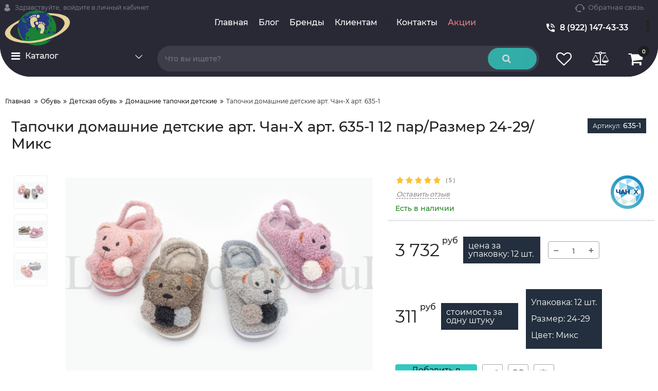

--- FILE ---
content_type: text/html; charset=utf-8
request_url: https://leopard-opt.ru/products/tapochki-domashnie-detskie-art-chan-h-art-635-1
body_size: 25432
content:
<!DOCTYPE html>
<html  lang="ru" prefix="og: http://ogp.me/ns#">
<head>
        
    <base href="https://leopard-opt.ru/">
<link href="https://leopard-opt.ru/design/leopard/fonts/montserrat/Montserrat-SemiBold.woff2" rel="preload" as="font" crossorigin="anonymous" type="font/woff2">
<link href="https://leopard-opt.ru/design/leopard/fonts/montserrat/Montserrat-Bold.woff2" rel="preload" as="font" crossorigin="anonymous" type="font/woff2">
<link href="https://leopard-opt.ru/design/leopard/fonts/montserrat/Montserrat-Regular.woff2" rel="preload" as="font" crossorigin="anonymous" type="font/woff2">
<link href="https://leopard-opt.ru/design/leopard/fonts/montserrat/Montserrat-Medium.woff2" rel="preload" as="font" crossorigin="anonymous" type="font/woff2">
<style>
    @font-face {
            font-family: 'Montserrat';
            font-display: swap;
            src: local('Montserrat SemiBold'), local('Montserrat-SemiBold'),
            url('https://leopard-opt.ru/design/leopard/fonts/montserrat/Montserrat-SemiBold.woff2') format('woff2'),
            url('https://leopard-opt.ru/design/leopard/fonts/montserrat/Montserrat-SemiBold.woff') format('woff');
            font-weight: 600;
            font-style: normal;
        }
        @font-face {
            font-family: 'Montserrat';
            font-display: swap;
            src: local('Montserrat Bold'), local('Montserrat-Bold'),
            url('https://leopard-opt.ru/design/leopard/fonts/montserrat/Montserrat-Bold.woff2') format('woff2'),
            url('https://leopard-opt.ru/design/leopard/fonts/montserrat/Montserrat-Bold.woff') format('woff');
            font-weight: bold;
            font-style: normal;
        }
        @font-face {
            font-family: 'Montserrat';
            font-display: swap;
            src: local('Montserrat Regular'), local('Montserrat-Regular'),
            url('https://leopard-opt.ru/design/leopard/fonts/montserrat/Montserrat-Regular.woff2') format('woff2'),
            url('https://leopard-opt.ru/design/leopard/fonts/montserrat/Montserrat-Regular.woff') format('woff');
            font-weight: normal;
            font-style: normal;
        }
        @font-face {
        font-family: 'Montserrat';
        font-display: swap;
        src: local('Montserrat Medium'), local('Montserrat-Medium'),
        url('https://leopard-opt.ru/design/leopard/fonts/montserrat/Montserrat-Medium.woff2') format('woff2'),
        url('https://leopard-opt.ru/design/leopard/fonts/montserrat/Montserrat-Medium.woff') format('woff');
        font-weight: 500;
        font-style: normal;
        }
</style>
<script src="/common_js/b7aa412de5178a5e0a702dd597664ec1.js" defer></script>
<link href="cache/css/leopard.head.633e52f39d383263e465487060519c4d.css" type="text/css" rel="stylesheet">
<script src="cache/js/leopard.head.89a6ddfba3f72aa0c2be5a91c4d2d6b7.js" defer></script>

    
    <script>
    const ut_tracker = {
            start: function(name) {
                performance.mark(name + ':start');
            },
            end: function(name) {
                performance.mark(name + ':end');
                performance.measure(name, name + ':start', name + ':end');
                console.log(name + ' duration: ' + performance.getEntriesByName(name)[0].duration);
            }
        }
</script>

        
<script type="application/ld+json">
    {
        "@context": "https://schema.org/",
        "@type": "WebSite",
        "name": "Leopard",
        "url": "https://leopard-opt.ru/",
        "potentialAction": {
        "@type": "SearchAction",
        "target": "https://leopard-opt.ru/all-products?keyword={search_term_string}",
        "query-input": "required name=search_term_string"
        }
    }
</script>


        
<script type="application/ld+json">
    {
        "@context": "https://schema.org",
        "@type": "Organization",
        "name": "Leopard",
        "url": "https://leopard-opt.ru/",
        "logo": "https://leopard-opt.ru/files/images/logo.png",
        "sameAs": [
                    "https://vk.com/leopardopt"                ]
            }
</script>

    
    <title>
    Купить Тапочки домашние детские арт. Чан-Х арт. 635-1 оптом, от производителя,в Екатеринбурге
</title>
    <meta name="keywords" content="Тапочки домашние детские арт. Чан-Х арт. 635-1|Домашние тапочки детские|3732 руб|"/>
    <meta name="description" content="Компания Леопард, предлагает приобрести оптом Тапочки домашние детские арт. Чан-Х арт. 635-1 из категории Домашние тапочки детские по самым низким ценам в Екатеринбурге."/>
<meta http-equiv="Content-Type" content="text/html; charset=UTF-8">
    <meta name="robots" content="index,follow">
<meta name="viewport" content="width=device-width, initial-scale=1.0">
<meta name="generator" content="Леопард-опт">


        <meta property="og:url" content="https://leopard-opt.ru/products/tapochki-domashnie-detskie-art-chan-h-art-635-1">
    <meta property="og:type" content="website">
    <meta property="og:title" content="Тапочки домашние детские арт. Чан-Х арт. 635-1 12 пар/Размер 24-29/Микс">
    <meta property="og:description" content=''>
    <meta property="og:image" content="https://leopard-opt.ru/files/resized/products/all_15.330x300.jpg">
    <link rel="image_src" href="https://leopard-opt.ru/files/resized/products/all_15.330x300.jpg">
        <meta name="twitter:card" content="product"/>
    <meta name="twitter:url" content="https://leopard-opt.ru/products/tapochki-domashnie-detskie-art-chan-h-art-635-1">
    <meta name="twitter:site" content="Leopard">
    <meta name="twitter:title" content="Тапочки домашние детские арт. Чан-Х арт. 635-1 12 пар/Размер 24-29/Микс">
    <meta name="twitter:description" content="">
    <meta name="twitter:image" content="https://leopard-opt.ru/files/resized/products/all_15.330x300.jpg">
    <meta name="twitter:data1" content="Цена">
    <meta name="twitter:label1" content="3732 RUR">
    <meta name="twitter:data2" content="Организация">
    <meta name="twitter:label2" content="Leopard">
        <link rel="canonical" href="https://leopard-opt.ru/products/tapochki-domashnie-detskie-art-chan-h-art-635-1">
            <link rel="alternate" hreflang="ru" href="https://leopard-opt.ru/products/tapochki-domashnie-detskie-art-chan-h-art-635-1">
    <link rel="search" type="application/opensearchdescription+xml" title="https://leopard-opt.ru Search" href="https://leopard-opt.ru/opensearch.xml" />
<link href="https://leopard-opt.ru/files/images/favicon.ico?v=003" type="image/x-icon" rel="icon">
<link href="https://leopard-opt.ru/files/images/favicon.ico?v=003" type="image/x-icon" rel="shortcut icon">
<script>
    ut_tracker.start('parsing:page');
</script>
    <script>
        ut_tracker.start('parsing:head:counters');
    </script>
            <!-- Yandex.Metrika counter -->
<script type="text/javascript" >
   (function(m,e,t,r,i,k,a){m[i]=m[i]||function(){(m[i].a=m[i].a||[]).push(arguments)};
   m[i].l=1*new Date();k=e.createElement(t),a=e.getElementsByTagName(t)[0],k.async=1,k.src=r,a.parentNode.insertBefore(k,a)})
   (window, document, "script", "https://mc.yandex.ru/metrika/tag.js", "ym");

   ym(57402394, "init", {
        clickmap:true,
        trackLinks:true,
        accurateTrackBounce:true
   });
</script>
<noscript><div><img src="https://mc.yandex.ru/watch/57402394" style="position:absolute; left:-9999px;" alt="" /></div></noscript>
<!-- /Yandex.Metrika counter -->
            <script>
window.replainSettings = { id: '88fd276e-8099-4ea5-af28-660816c6c04b' };
(function(u){var s=document.createElement('script');s.type='text/javascript';s.async=true;s.src=u;
var x=document.getElementsByTagName('script')[0];x.parentNode.insertBefore(s,x);
})('https://widget.replain.cc/dist/client.js');
</script>
        <script>
        ut_tracker.end('parsing:head:counters');
    </script>
    
</head>

<body class="d-flex flex-column other_page">
    
    
    <header class="header">
                <div class="header__top hidden-md-down">
            <div class="container">
                <div class="f_row align-items-center flex-nowrap justify-content-between">
                                        <div id="account" class="d-flex align-items-center f_col">
                        	<a class="d-inline-flex align-items-center account__link" href="javascript:;" onclick="document.location.href = '/user/login'" title="войдите в личный кабинет">
		<svg width="20px" height="20px" viewBox="0 0 43.028 43.028"><path fill="currentColor" d="M39.561,33.971l-0.145,0.174c-4.774,5.728-11.133,8.884-17.902,8.884c-6.77,0-13.128-3.155-17.903-8.884l-0.144-0.174l0.034-0.223c0.922-6.014,4.064-10.845,8.847-13.606l0.34-0.196l0.271,0.284c2.259,2.37,5.297,3.674,8.554,3.674s6.295-1.305,8.554-3.674l0.271-0.284l0.34,0.196c4.783,2.761,7.925,7.592,8.848,13.606L39.561,33.971z M21.514,21.489c5.924,0,10.744-4.82,10.744-10.744C32.258,4.821,27.438,0,21.514,0S10.77,4.821,10.77,10.744S15.59,21.489,21.514,21.489z"/></svg>        <span class="account__text" data-language="index_account">Здравствуйте, </span>
		<span class="account__login" data-language="index_login">войдите в личный кабинет</span>
	</a>
                    </div>
                    <div class="d-flex align-items-center f_col justify-content-end">
                                                <a class="fn_callback callback d-inline-flex align-items-center" href="#fn_callback" data-language="index_back_call">
                            <svg viewBox="0 0 235.129 235.129" width="20px" height="20px"><path fill="currentColor" d="M212.027,84.433l-3.954,0.003c-10.912-40.466-48.044-69.228-90.549-69.228c-42.253,0-79.347,28.769-90.44,69.236l-3.987-0.003C10.361,84.441,0,94.802,0,107.538v25.941c0,12.734,10.361,23.094,23.097,23.094h2.874c3.697,29.087,28.603,51.648,58.681,51.648h5.515c2.926,6.87,9.744,11.699,17.669,11.699h19.455c10.585,0,19.197-8.611,19.197-19.195c0-10.586-8.612-19.199-19.197-19.199h-19.455c-7.923,0-14.739,4.828-17.666,11.695h-5.519c-24.347,0-44.154-19.805-44.154-44.148V92.785c7.758-36.299,40.035-62.576,77.027-62.576c37.237,0,69.551,26.267,77.108,62.548v56.31c0,4.142,3.358,7.5,7.5,7.5h9.9c12.735,0,23.096-10.36,23.096-23.095V107.53C235.129,94.795,224.768,84.433,212.027,84.433zM107.836,196.526h19.455c2.314,0,4.197,1.884,4.197,4.199c0,2.314-1.883,4.195-4.197,4.195h-19.455c-2.313,0-4.195-1.882-4.195-4.195C103.641,198.41,105.522,196.526,107.836,196.526z M15,133.479v-25.941c0-4.464,3.632-8.097,8.09-8.097l2.407,0.002v42.129h-2.4C18.632,141.573,15,137.942,15,133.479z M220.129,133.471c0,4.463-3.632,8.095-8.096,8.095h-2.4V99.435l2.4-0.002c4.464,0,8.096,3.632,8.096,8.097V133.471z"/></svg>                            <span>Обратная связь</span>
                        </a>
                                                <div class="switcher d-flex align-items-center">
                            
                        </div>
                    </div>
                </div>
            </div>
        </div>
        <div class="header__center hidden-md-down" >
            <div class="container">
                <div class="f_row no_gutters flex-nowrap align-items-center justify-content-between">
                                        <div class="fn_menu_switch menu_switcher"></div>
                                        <div class="header__logo logo">
                                                <a class="logo__link " href="/">
                                                            <img src="https://leopard-opt.ru/files/images/logo.png?v=015" alt="Leopard"/>
                                                    </a>
                                            </div>
                                        <div class="header__menu d-flex flex-wrap">
                            
    
        <ul class="fn_menu_list menu_group__list menu_group__list--1 menu_group--header">
                        <li class="menu_group__item menu_group__item--1 ">
            <a class="menu_group__link"  href="/" target="_blank">
                <span>Главная</span>
            </a>
            
        
        </li>
                                <li class="menu_group__item menu_group__item--1 ">
            <a class="menu_group__link"  href="/all-posts" >
                <span>Блог</span>
            </a>
            
        
        </li>
                                <li class="menu_group__item menu_group__item--1 ">
            <a class="menu_group__link"  href="/brands" >
                <span>Бренды</span>
            </a>
            
        
        </li>
                                <li class="menu_group__item menu_group__item--1 menu_eventer">
            <a class="menu_group__link"  href="/" >
                <span>Клиентам</span>
            </a>
            
        <ul class="fn_menu_list menu_group__list menu_group__list--2 menu_group--header">
                        <li class="menu_group__item menu_group__item--2 ">
            <a class="menu_group__link"  href="/oplata-i-dostavka" >
                <span>Оплата и доставка</span>
            </a>
            
        
        </li>
                                                <li class="menu_group__item menu_group__item--2 ">
            <a class="menu_group__link"  href="/politika-konfidentsialnosti" >
                <span>Политика конфиденцальности</span>
            </a>
            
        
        </li>
                    </ul>
        
        </li>
                                <li class="menu_group__item menu_group__item--1 ">
            <a class="menu_group__link"  href="/contact" >
                <span>Контакты</span>
            </a>
            
        
        </li>
                                <li class="menu_group__item menu_group__item--1 ">
            <a class="menu_group__link"  href="/discounted" >
                <span>Акции</span>
            </a>
            
        
        </li>
                                    </ul>
        

                    </div>

                                        <div class="header-contact">
                        <div class="header-contact__inner ">
                                                                                                <div class="header-contact__item header-contact--phone header-contact__item--visible">
                                        <a class="d-flex align-items-center header-contact__section" href="tel:89221474333">
                                            <svg width="20px" height="20px" viewBox="0 0 459 459"><path fill="currentColor" d="M433.5,318.75c-30.6,0-61.2-5.1-91.8-15.3c-7.65-2.55-17.851,0-25.5,5.1L260.1,364.65c-71.399-35.7-130.05-96.9-168.3-168.3l56.1-56.1c7.65-7.65,10.2-17.85,5.1-25.5c-7.65-28.05-12.75-58.65-12.75-89.25c0-15.3-10.2-25.5-25.5-25.5H25.5C10.2,0,0,10.2,0,25.5C0,265.2,193.8,459,433.5,459c15.3,0,25.5-10.2,25.5-25.5v-89.25C459,328.95,448.8,318.75,433.5,318.75z M408,229.5h51C459,102,357,0,229.5,0v51C328.95,51,408,130.05,408,229.5z M306,229.5h51c0-71.4-56.1-127.5-127.5-127.5v51C272.85,153,306,186.15,306,229.5z"/></svg>                                            <span>8 (922) 147-43-33</span>
                                        </a>
                                    </div>
                                                                                                                        <div class="header-contact__item header-contact--email ">
                                    <a class="d-flex align-items-center header-contact__section" href="mailto:zakaz@leopard-opt.ru" >
                                        <span>zakaz@leopard-opt.ru</span>
                                    </a>
                                </div>
                                                                                        <div class="header-contact__item header-contact--time ">
                                    <div class="d-flex align-items-center header-contact__section">
                                        <div class="header-contact__title-s"><div>Режим работы магазина: <br />ПН - ПТ: с 9:00 до 18:00<br />СБ-ВС:&nbsp; &nbsp; с9:00 до 16:00</div></div>
                                    </div>
                                </div>
                                                     </div>
                    </div>
                </div>
            </div>
        </div>
                <div class="header__bottom">
            <div class="fn_header__sticky " data-margin-top="0" data-sticky-for="991" data-sticky-class="is-sticky">
                <div class="container">
                    <div class="header__bottom_panel f_row no_gutters flex-nowrap align-content-stretch justify-content-between">
                                                <div class="fn_menu_switch menu_switcher hidden-lg-up">
                            <div class="menu_switcher__heading d-flex align-items-center">
                                <i class="fa fa-bars catalog_icon"></i>
                                <span class="" data-language="index_mobile_menu">Меню</span>
                            </div>
                        </div>
                                                <div class="fn_catalog_switch button--blick catalog_button d-lg-flex hidden-md-down ">
                            <div class="catalog_button__heading d-flex align-items-center ">
                                <i class="fa fa-bars catalog_icon"></i>
                                <span class="" data-language="index_categories">Каталог</span>
                                                                    <span class="catalog_button__arrow"><svg class="arrow_right" width="24" height="24" viewBox="0 0 24 24"><path fill="currentColor" d="M16.462 12l-9.805-10.188c-0.368-0.371-0.368-0.971 0-1.344 0.368-0.371 0.962-0.371 1.33 0l10.751 10.858c0.368 0.372 0.368 0.973 0 1.344l-10.751 10.858c-0.368 0.372-0.962 0.371-1.33 0-0.368-0.369-0.368-0.971 0-1.344l9.805-10.184z"></path></svg></span>
                                                            </div>
                         </div>
                                                <form id="fn_search" class="fn_search_mob search d-md-flex" action="/all-products">
                            <input class="fn_search search__input" type="text" name="keyword" value="" aria-label="search" data-language="index_search" placeholder="Что вы ищете?"/>
                            <button class="search__button d-flex align-items-center justify-content-center" aria-label="search" type="submit"></button>
                        </form>
                        <div class="header_informers d-flex align-items-center">
                                                        <div class="fn_search_toggle header_informers__item d-flex align-items-center justify-content-center hidden-md-up"><svg viewBox="0 0 512 512" width="30px" height="30px"><path fill="currentColor" d="M495,466.2L377.2,348.4c29.2-35.6,46.8-81.2,46.8-130.9C424,103.5,331.5,11,217.5,11C103.4,11,11,103.5,11,217.5   S103.4,424,217.5,424c49.7,0,95.2-17.5,130.8-46.7L466.1,495c8,8,20.9,8,28.9,0C503,487.1,503,474.1,495,466.2z M217.5,382.9   C126.2,382.9,52,308.7,52,217.5S126.2,52,217.5,52C308.7,52,383,126.3,383,217.5S308.7,382.9,217.5,382.9z"/></svg></div>
                                                        <div id="wishlist" class="header_informers__item d-flex align-items-center justify-content-center">    <span class="header_informers__link d-flex align-items-center">
        <i class="d-flex align-items-center fa fa-heart-o"></i>
            </span>
</div>
                                                        <div id="comparison" class="header_informers__item d-flex align-items-center justify-content-center">    <div class="header_informers__link d-flex align-items-center">
        <i class="d-flex align-items-center fa fa-balance-scale"></i>
            </div>
</div>
                                                        <div id="cart_informer" class="header_informers__item d-flex align-items-center justify-content-center">    <div class="header_informers__link d-flex align-items-center">
        <i class="d-flex align-items-center fa fa-shopping-cart"></i>
        <span class="cart_counter">0</span>
            </div>
</div>
                        </div>
                                                                            <nav class="fn_catalog_menu categories_nav hidden-md-down ">
                                
            <div class="level_1 categories_nav__menu">
            <ul class="fn_category_scroll categories_menu ">
                                                                                        <li class="categories_menu__item has_child">
                                <a class="d-flex align-items-center categories_menu__link" href="/catalog/obuv" data-category="1">
                                                                        <span class="categories_menu__name">Обувь</span>
                                    <svg class="arrow_right" width="24" height="24" viewBox="0 0 24 24"><path fill="currentColor" d="M16.462 12l-9.805-10.188c-0.368-0.371-0.368-0.971 0-1.344 0.368-0.371 0.962-0.371 1.33 0l10.751 10.858c0.368 0.372 0.368 0.973 0 1.344l-10.751 10.858c-0.368 0.372-0.962 0.371-1.33 0-0.368-0.369-0.368-0.971 0-1.344l9.805-10.184z"></path></svg>                                </a>
                                
            <div class="level_2 categories_nav__subcategory">
            <ul class="fn_category_scroll subcategory ">
                                                                                        <li class="categories_menu__item has_child">
                                <a class="d-flex align-items-center categories_menu__link" href="/catalog/zhenskaya-obuv" data-category="2">
                                                                                                                                                    <span class="categories_menu__name">Женская обувь</span>
                                    <svg class="arrow_right" width="24" height="24" viewBox="0 0 24 24"><path fill="currentColor" d="M16.462 12l-9.805-10.188c-0.368-0.371-0.368-0.971 0-1.344 0.368-0.371 0.962-0.371 1.33 0l10.751 10.858c0.368 0.372 0.368 0.973 0 1.344l-10.751 10.858c-0.368 0.372-0.962 0.371-1.33 0-0.368-0.369-0.368-0.971 0-1.344l9.805-10.184z"></path></svg>                                </a>
                                
            <div class="level_3 categories_nav__subcategory">
            <ul class="fn_category_scroll subcategory ">
                                                                                        <li class="categories_menu__item">
                                <a class="categories_menu__link d-flex align-items-center d-flex align-items-center" href="/catalog/slantsy-zhenskie" data-category="3">
                                                                            <div class="d-flex align-items-center justify-content-center categories_menu__image">
                                                                                                                                            <picture>
                                                                                                        <source data-srcset="https://leopard-opt.ru/files/resized/categories/slanci_genskie.80x80.jpg">
                                                    <img class="lazy" data-src="https://leopard-opt.ru/files/resized/categories/slanci_genskie.80x80.jpg" src="https://leopard-opt.ru/design/leopard/images/xloading.gif" alt="Сланцы женские" title="Сланцы женские"/>
                                                </picture>
                                                                                                                                    </div>
                                                                        <span class="d-flex align-items-center categories_menu__name">Сланцы женские</span>
                                </a>
                            </li>
                                                                                                                                    <li class="categories_menu__item">
                                <a class="categories_menu__link d-flex align-items-center d-flex align-items-center" href="/catalog/kedy-zhenskie" data-category="12">
                                                                            <div class="d-flex align-items-center justify-content-center categories_menu__image">
                                                                                                                                            <picture>
                                                                                                        <source data-srcset="https://leopard-opt.ru/files/resized/categories/0041.80x80.jpg">
                                                    <img class="lazy" data-src="https://leopard-opt.ru/files/resized/categories/0041.80x80.jpg" src="https://leopard-opt.ru/design/leopard/images/xloading.gif" alt="Кеды женские" title="Кеды женские"/>
                                                </picture>
                                                                                                                                    </div>
                                                                        <span class="d-flex align-items-center categories_menu__name">Кеды женские</span>
                                </a>
                            </li>
                                                                                                                                    <li class="categories_menu__item">
                                <a class="categories_menu__link d-flex align-items-center d-flex align-items-center" href="/catalog/krossovki-zhenskie" data-category="17">
                                                                            <div class="d-flex align-items-center justify-content-center categories_menu__image">
                                                                                                                                            <picture>
                                                                                                        <source data-srcset="https://leopard-opt.ru/files/resized/categories/87.80x80.jpg">
                                                    <img class="lazy" data-src="https://leopard-opt.ru/files/resized/categories/87.80x80.jpg" src="https://leopard-opt.ru/design/leopard/images/xloading.gif" alt="Кроссовки женские" title="Кроссовки женские"/>
                                                </picture>
                                                                                                                                    </div>
                                                                        <span class="d-flex align-items-center categories_menu__name">Кроссовки женские</span>
                                </a>
                            </li>
                                                                                                                                    <li class="categories_menu__item">
                                <a class="categories_menu__link d-flex align-items-center d-flex align-items-center" href="/catalog/domashnie-tapochki-zhenskie" data-category="18">
                                                                            <div class="d-flex align-items-center justify-content-center categories_menu__image">
                                                                                                                                            <picture>
                                                                                                        <source data-srcset="https://leopard-opt.ru/files/resized/categories/as19-701.80x80.jpg">
                                                    <img class="lazy" data-src="https://leopard-opt.ru/files/resized/categories/as19-701.80x80.jpg" src="https://leopard-opt.ru/design/leopard/images/xloading.gif" alt="Домашние тапочки женские" title="Домашние тапочки женские"/>
                                                </picture>
                                                                                                                                    </div>
                                                                        <span class="d-flex align-items-center categories_menu__name">Домашние тапочки женские</span>
                                </a>
                            </li>
                                                                                                                                    <li class="categories_menu__item">
                                <a class="categories_menu__link d-flex align-items-center d-flex align-items-center" href="/catalog/uggi-zhenskie" data-category="22">
                                                                            <div class="d-flex align-items-center justify-content-center categories_menu__image">
                                                                                                                                            <picture>
                                                                                                        <source data-srcset="https://leopard-opt.ru/files/resized/categories/569.80x80.jpg">
                                                    <img class="lazy" data-src="https://leopard-opt.ru/files/resized/categories/569.80x80.jpg" src="https://leopard-opt.ru/design/leopard/images/xloading.gif" alt="Угги женские" title="Угги женские"/>
                                                </picture>
                                                                                                                                    </div>
                                                                        <span class="d-flex align-items-center categories_menu__name">Угги женские</span>
                                </a>
                            </li>
                                                                                                                                    <li class="categories_menu__item">
                                <a class="categories_menu__link d-flex align-items-center d-flex align-items-center" href="/catalog/sapogi-zhenskie" data-category="35">
                                                                            <div class="d-flex align-items-center justify-content-center categories_menu__image">
                                                                                                                                            <picture>
                                                                                                        <source data-srcset="https://leopard-opt.ru/files/resized/categories/dsc0902.80x80.jpg">
                                                    <img class="lazy" data-src="https://leopard-opt.ru/files/resized/categories/dsc0902.80x80.jpg" src="https://leopard-opt.ru/design/leopard/images/xloading.gif" alt="Сапоги женские" title="Сапоги женские"/>
                                                </picture>
                                                                                                                                    </div>
                                                                        <span class="d-flex align-items-center categories_menu__name">Сапоги женские</span>
                                </a>
                            </li>
                                                                                                                                    <li class="categories_menu__item">
                                <a class="categories_menu__link d-flex align-items-center d-flex align-items-center" href="/catalog/kroksy-sabo-zhenskie" data-category="37">
                                                                            <div class="d-flex align-items-center justify-content-center categories_menu__image">
                                                                                                                                            <picture>
                                                                                                        <source data-srcset="https://leopard-opt.ru/files/resized/categories/sabozhenskie.80x80.jpg">
                                                    <img class="lazy" data-src="https://leopard-opt.ru/files/resized/categories/sabozhenskie.80x80.jpg" src="https://leopard-opt.ru/design/leopard/images/xloading.gif" alt="Сабо женские" title="Сабо женские"/>
                                                </picture>
                                                                                                                                    </div>
                                                                        <span class="d-flex align-items-center categories_menu__name">Сабо женские</span>
                                </a>
                            </li>
                                                                                                                                    <li class="categories_menu__item">
                                <a class="categories_menu__link d-flex align-items-center d-flex align-items-center" href="/catalog/slipony-zhenskie" data-category="38">
                                                                            <div class="d-flex align-items-center justify-content-center categories_menu__image">
                                                                                                                                            <picture>
                                                                                                        <source data-srcset="https://leopard-opt.ru/files/resized/categories/_dsc0481.80x80.jpg">
                                                    <img class="lazy" data-src="https://leopard-opt.ru/files/resized/categories/_dsc0481.80x80.jpg" src="https://leopard-opt.ru/design/leopard/images/xloading.gif" alt="Слипоны женские" title="Слипоны женские"/>
                                                </picture>
                                                                                                                                    </div>
                                                                        <span class="d-flex align-items-center categories_menu__name">Слипоны женские</span>
                                </a>
                            </li>
                                                                                                                                                                        <li class="categories_menu__item">
                                <a class="categories_menu__link d-flex align-items-center d-flex align-items-center" href="/catalog/galoshi-zhenskie" data-category="40">
                                                                            <div class="d-flex align-items-center justify-content-center categories_menu__image">
                                                                                                                                            <picture>
                                                                                                        <source data-srcset="https://leopard-opt.ru/files/resized/categories/1309-2.80x80.jpg">
                                                    <img class="lazy" data-src="https://leopard-opt.ru/files/resized/categories/1309-2.80x80.jpg" src="https://leopard-opt.ru/design/leopard/images/xloading.gif" alt="Галоши женские" title="Галоши женские"/>
                                                </picture>
                                                                                                                                    </div>
                                                                        <span class="d-flex align-items-center categories_menu__name">Галоши женские</span>
                                </a>
                            </li>
                                                                        </ul>
        </div>
    
                            </li>
                                                                                                                                    <li class="categories_menu__item has_child">
                                <a class="d-flex align-items-center categories_menu__link" href="/catalog/muzhskaya-obuv" data-category="4">
                                                                                                                                                    <span class="categories_menu__name">Мужская обувь</span>
                                    <svg class="arrow_right" width="24" height="24" viewBox="0 0 24 24"><path fill="currentColor" d="M16.462 12l-9.805-10.188c-0.368-0.371-0.368-0.971 0-1.344 0.368-0.371 0.962-0.371 1.33 0l10.751 10.858c0.368 0.372 0.368 0.973 0 1.344l-10.751 10.858c-0.368 0.372-0.962 0.371-1.33 0-0.368-0.369-0.368-0.971 0-1.344l9.805-10.184z"></path></svg>                                </a>
                                
            <div class="level_3 categories_nav__subcategory">
            <ul class="fn_category_scroll subcategory ">
                                                                                        <li class="categories_menu__item">
                                <a class="categories_menu__link d-flex align-items-center d-flex align-items-center" href="/catalog/slantsy-muzhskie" data-category="5">
                                                                            <div class="d-flex align-items-center justify-content-center categories_menu__image">
                                                                                                                                            <picture>
                                                                                                        <source data-srcset="https://leopard-opt.ru/files/resized/categories/0041_1.80x80.jpg">
                                                    <img class="lazy" data-src="https://leopard-opt.ru/files/resized/categories/0041_1.80x80.jpg" src="https://leopard-opt.ru/design/leopard/images/xloading.gif" alt="Сланцы мужские" title="Сланцы мужские"/>
                                                </picture>
                                                                                                                                    </div>
                                                                        <span class="d-flex align-items-center categories_menu__name">Сланцы мужские</span>
                                </a>
                            </li>
                                                                                                                                    <li class="categories_menu__item">
                                <a class="categories_menu__link d-flex align-items-center d-flex align-items-center" href="/catalog/krossovki-muzhskie" data-category="6">
                                                                            <div class="d-flex align-items-center justify-content-center categories_menu__image">
                                                                                                                                            <picture>
                                                                                                        <source data-srcset="https://leopard-opt.ru/files/resized/categories/07.80x80.jpg">
                                                    <img class="lazy" data-src="https://leopard-opt.ru/files/resized/categories/07.80x80.jpg" src="https://leopard-opt.ru/design/leopard/images/xloading.gif" alt="Кроссовки мужские" title="Кроссовки мужские"/>
                                                </picture>
                                                                                                                                    </div>
                                                                        <span class="d-flex align-items-center categories_menu__name">Кроссовки мужские</span>
                                </a>
                            </li>
                                                                                                                                    <li class="categories_menu__item">
                                <a class="categories_menu__link d-flex align-items-center d-flex align-items-center" href="/catalog/sandalii-muzhskie" data-category="13">
                                                                            <div class="d-flex align-items-center justify-content-center categories_menu__image">
                                                                                                                                            <picture>
                                                                                                        <source data-srcset="https://leopard-opt.ru/files/resized/categories/035_2.80x80.jpg">
                                                    <img class="lazy" data-src="https://leopard-opt.ru/files/resized/categories/035_2.80x80.jpg" src="https://leopard-opt.ru/design/leopard/images/xloading.gif" alt="Сандалии мужские" title="Сандалии мужские"/>
                                                </picture>
                                                                                                                                    </div>
                                                                        <span class="d-flex align-items-center categories_menu__name">Сандалии мужские</span>
                                </a>
                            </li>
                                                                                                                                    <li class="categories_menu__item">
                                <a class="categories_menu__link d-flex align-items-center d-flex align-items-center" href="/catalog/domashnie-tapochki-muzhskie" data-category="15">
                                                                            <div class="d-flex align-items-center justify-content-center categories_menu__image">
                                                                                                                                            <picture>
                                                                                                        <source data-srcset="https://leopard-opt.ru/files/resized/categories/ms19-313.80x80.jpg">
                                                    <img class="lazy" data-src="https://leopard-opt.ru/files/resized/categories/ms19-313.80x80.jpg" src="https://leopard-opt.ru/design/leopard/images/xloading.gif" alt="Домашние тапочки мужские" title="Домашние тапочки мужские"/>
                                                </picture>
                                                                                                                                    </div>
                                                                        <span class="d-flex align-items-center categories_menu__name">Домашние тапочки мужские</span>
                                </a>
                            </li>
                                                                                                                                    <li class="categories_menu__item">
                                <a class="categories_menu__link d-flex align-items-center d-flex align-items-center" href="/catalog/galoshi-muzhskie" data-category="21">
                                                                            <div class="d-flex align-items-center justify-content-center categories_menu__image">
                                                                                                                                            <picture>
                                                                                                        <source data-srcset="https://leopard-opt.ru/files/resized/categories/1310.80x80.jpg">
                                                    <img class="lazy" data-src="https://leopard-opt.ru/files/resized/categories/1310.80x80.jpg" src="https://leopard-opt.ru/design/leopard/images/xloading.gif" alt="Галоши мужские" title="Галоши мужские"/>
                                                </picture>
                                                                                                                                    </div>
                                                                        <span class="d-flex align-items-center categories_menu__name">Галоши мужские</span>
                                </a>
                            </li>
                                                                                                                                    <li class="categories_menu__item">
                                <a class="categories_menu__link d-flex align-items-center d-flex align-items-center" href="/catalog/kroksy-sabo-muzhskie" data-category="33">
                                                                            <div class="d-flex align-items-center justify-content-center categories_menu__image">
                                                                                                                                            <picture>
                                                                                                        <source data-srcset="https://leopard-opt.ru/files/resized/categories/2001.80x80.jpg">
                                                    <img class="lazy" data-src="https://leopard-opt.ru/files/resized/categories/2001.80x80.jpg" src="https://leopard-opt.ru/design/leopard/images/xloading.gif" alt="Сабо мужские" title="Сабо мужские"/>
                                                </picture>
                                                                                                                                    </div>
                                                                        <span class="d-flex align-items-center categories_menu__name">Сабо мужские</span>
                                </a>
                            </li>
                                                                                                                                    <li class="categories_menu__item">
                                <a class="categories_menu__link d-flex align-items-center d-flex align-items-center" href="/catalog/sapogi-zimnie-ohotnichirybatskie" data-category="34">
                                                                            <div class="d-flex align-items-center justify-content-center categories_menu__image">
                                                                                                                                            <picture>
                                                                                                        <source data-srcset="https://leopard-opt.ru/files/resized/categories/1815-3_1.80x80.jpg">
                                                    <img class="lazy" data-src="https://leopard-opt.ru/files/resized/categories/1815-3_1.80x80.jpg" src="https://leopard-opt.ru/design/leopard/images/xloading.gif" alt="Сапоги зимние (охотничьи/рыбацкие)" title="Сапоги зимние (охотничьи/рыбацкие)"/>
                                                </picture>
                                                                                                                                    </div>
                                                                        <span class="d-flex align-items-center categories_menu__name">Сапоги зимние (охотничьи/рыбацкие)</span>
                                </a>
                            </li>
                                                                                                                                    <li class="categories_menu__item">
                                <a class="categories_menu__link d-flex align-items-center d-flex align-items-center" href="/catalog/mokasiny-muzhskie" data-category="41">
                                                                            <div class="d-flex align-items-center justify-content-center categories_menu__image">
                                                                                                                                            <picture>
                                                                                                        <source data-srcset="https://leopard-opt.ru/files/resized/categories/1805.80x80.jpg">
                                                    <img class="lazy" data-src="https://leopard-opt.ru/files/resized/categories/1805.80x80.jpg" src="https://leopard-opt.ru/design/leopard/images/xloading.gif" alt="Мокасины мужские" title="Мокасины мужские"/>
                                                </picture>
                                                                                                                                    </div>
                                                                        <span class="d-flex align-items-center categories_menu__name">Мокасины мужские</span>
                                </a>
                            </li>
                                                                                                            </ul>
        </div>
    
                            </li>
                                                                                                                                    <li class="categories_menu__item has_child">
                                <a class="d-flex align-items-center categories_menu__link" href="/catalog/detskaya-obuv" data-category="7">
                                                                                                                                                    <span class="categories_menu__name">Детская обувь</span>
                                    <svg class="arrow_right" width="24" height="24" viewBox="0 0 24 24"><path fill="currentColor" d="M16.462 12l-9.805-10.188c-0.368-0.371-0.368-0.971 0-1.344 0.368-0.371 0.962-0.371 1.33 0l10.751 10.858c0.368 0.372 0.368 0.973 0 1.344l-10.751 10.858c-0.368 0.372-0.962 0.371-1.33 0-0.368-0.369-0.368-0.971 0-1.344l9.805-10.184z"></path></svg>                                </a>
                                
            <div class="level_3 categories_nav__subcategory">
            <ul class="fn_category_scroll subcategory ">
                                                                                        <li class="categories_menu__item">
                                <a class="categories_menu__link d-flex align-items-center d-flex align-items-center" href="/catalog/slantsy-detskie" data-category="8">
                                                                            <div class="d-flex align-items-center justify-content-center categories_menu__image">
                                                                                                                                            <picture>
                                                                                                        <source data-srcset="https://leopard-opt.ru/files/resized/categories/1302-3_1.80x80.jpeg">
                                                    <img class="lazy" data-src="https://leopard-opt.ru/files/resized/categories/1302-3_1.80x80.jpeg" src="https://leopard-opt.ru/design/leopard/images/xloading.gif" alt="Сланцы детские" title="Сланцы детские"/>
                                                </picture>
                                                                                                                                    </div>
                                                                        <span class="d-flex align-items-center categories_menu__name">Сланцы детские</span>
                                </a>
                            </li>
                                                                                                                                    <li class="categories_menu__item">
                                <a class="categories_menu__link d-flex align-items-center d-flex align-items-center" href="/catalog/krossovki-detskie" data-category="9">
                                                                            <div class="d-flex align-items-center justify-content-center categories_menu__image">
                                                                                                                                            <picture>
                                                                                                        <source data-srcset="https://leopard-opt.ru/files/resized/categories/ms19-313_1.80x80.jpg">
                                                    <img class="lazy" data-src="https://leopard-opt.ru/files/resized/categories/ms19-313_1.80x80.jpg" src="https://leopard-opt.ru/design/leopard/images/xloading.gif" alt="Кроссовки детские" title="Кроссовки детские"/>
                                                </picture>
                                                                                                                                    </div>
                                                                        <span class="d-flex align-items-center categories_menu__name">Кроссовки детские</span>
                                </a>
                            </li>
                                                                                                                                    <li class="categories_menu__item">
                                <a class="categories_menu__link d-flex align-items-center d-flex align-items-center" href="/catalog/kroksy-sabo-detskie" data-category="14">
                                                                            <div class="d-flex align-items-center justify-content-center categories_menu__image">
                                                                                                                                            <picture>
                                                                                                        <source data-srcset="https://leopard-opt.ru/files/resized/categories/2003-1dsc0759.80x80.jpg">
                                                    <img class="lazy" data-src="https://leopard-opt.ru/files/resized/categories/2003-1dsc0759.80x80.jpg" src="https://leopard-opt.ru/design/leopard/images/xloading.gif" alt="Сабо детские" title="Сабо детские"/>
                                                </picture>
                                                                                                                                    </div>
                                                                        <span class="d-flex align-items-center categories_menu__name">Сабо детские</span>
                                </a>
                            </li>
                                                                                                                                    <li class="categories_menu__item">
                                <a class="categories_menu__link d-flex align-items-center d-flex align-items-center selected" href="/catalog/domashnie-tapochki-detskie" data-category="16">
                                                                            <div class="d-flex align-items-center justify-content-center categories_menu__image">
                                                                                                                                            <picture>
                                                                                                        <source data-srcset="https://leopard-opt.ru/files/resized/categories/19-37dsc0007.80x80.jpg">
                                                    <img class="lazy" data-src="https://leopard-opt.ru/files/resized/categories/19-37dsc0007.80x80.jpg" src="https://leopard-opt.ru/design/leopard/images/xloading.gif" alt="Домашние тапочки детские" title="Домашние тапочки детские"/>
                                                </picture>
                                                                                                                                    </div>
                                                                        <span class="d-flex align-items-center categories_menu__name">Домашние тапочки детские</span>
                                </a>
                            </li>
                                                                                                                                    <li class="categories_menu__item">
                                <a class="categories_menu__link d-flex align-items-center d-flex align-items-center" href="/catalog/detskie-sapogi-eva" data-category="19">
                                                                            <div class="d-flex align-items-center justify-content-center categories_menu__image">
                                                                                                                                            <picture>
                                                                                                        <source data-srcset="https://leopard-opt.ru/files/resized/categories/1811.80x80.jpg">
                                                    <img class="lazy" data-src="https://leopard-opt.ru/files/resized/categories/1811.80x80.jpg" src="https://leopard-opt.ru/design/leopard/images/xloading.gif" alt="Детские сапоги ЭВА" title="Детские сапоги ЭВА"/>
                                                </picture>
                                                                                                                                    </div>
                                                                        <span class="d-flex align-items-center categories_menu__name">Детские сапоги ЭВА</span>
                                </a>
                            </li>
                                                                                                                                    <li class="categories_menu__item">
                                <a class="categories_menu__link d-flex align-items-center d-flex align-items-center" href="/catalog/sapogi-zimnie-snoubutsy" data-category="23">
                                                                            <div class="d-flex align-items-center justify-content-center categories_menu__image">
                                                                                                                                            <picture>
                                                                                                        <source data-srcset="https://leopard-opt.ru/files/resized/categories/1912-1.80x80.jpg">
                                                    <img class="lazy" data-src="https://leopard-opt.ru/files/resized/categories/1912-1.80x80.jpg" src="https://leopard-opt.ru/design/leopard/images/xloading.gif" alt="Сапоги зимние (Сноубутсы)" title="Сапоги зимние (Сноубутсы)"/>
                                                </picture>
                                                                                                                                    </div>
                                                                        <span class="d-flex align-items-center categories_menu__name">Сапоги зимние (Сноубутсы)</span>
                                </a>
                            </li>
                                                                                                            </ul>
        </div>
    
                            </li>
                                                                                                                                    <li class="categories_menu__item">
                                <a class="categories_menu__link d-flex align-items-center d-flex align-items-center" href="/catalog/stelki" data-category="20">
                                                                        <span class="d-flex align-items-center categories_menu__name">Стельки</span>
                                </a>
                            </li>
                                                                        </ul>
        </div>
    
                            </li>
                                                                                                                                    <li class="categories_menu__item has_child">
                                <a class="d-flex align-items-center categories_menu__link" href="/catalog/iskusstvennye-elki" data-category="10">
                                                                        <span class="categories_menu__name">Искусственные елки</span>
                                    <svg class="arrow_right" width="24" height="24" viewBox="0 0 24 24"><path fill="currentColor" d="M16.462 12l-9.805-10.188c-0.368-0.371-0.368-0.971 0-1.344 0.368-0.371 0.962-0.371 1.33 0l10.751 10.858c0.368 0.372 0.368 0.973 0 1.344l-10.751 10.858c-0.368 0.372-0.962 0.371-1.33 0-0.368-0.369-0.368-0.971 0-1.344l9.805-10.184z"></path></svg>                                </a>
                                
            <div class="level_2 categories_nav__subcategory">
            <ul class="fn_category_scroll subcategory ">
                                                                                        <li class="categories_menu__item">
                                <a class="categories_menu__link d-flex align-items-center d-flex align-items-center" href="/catalog/svetodiodnye-elki" data-category="11">
                                                                        <span class="d-flex align-items-center categories_menu__name">Светодиодные елки</span>
                                </a>
                            </li>
                                                                                                                                    <li class="categories_menu__item">
                                <a class="categories_menu__link d-flex align-items-center d-flex align-items-center" href="/catalog/elki-standart-ot-60sm-do-3m" data-category="36">
                                                                        <span class="d-flex align-items-center categories_menu__name">Елки стандарт от 60см до 3м</span>
                                </a>
                            </li>
                                                                                                                                    <li class="categories_menu__item">
                                <a class="categories_menu__link d-flex align-items-center d-flex align-items-center" href="/catalog/litye-elki" data-category="48">
                                                                        <span class="d-flex align-items-center categories_menu__name">Литые елки</span>
                                </a>
                            </li>
                                                                        </ul>
        </div>
    
                            </li>
                                                                                                                                    <li class="categories_menu__item has_child">
                                <a class="d-flex align-items-center categories_menu__link" href="/catalog/novogodnij-dekor" data-category="25">
                                                                        <span class="categories_menu__name">Новогодние товары</span>
                                    <svg class="arrow_right" width="24" height="24" viewBox="0 0 24 24"><path fill="currentColor" d="M16.462 12l-9.805-10.188c-0.368-0.371-0.368-0.971 0-1.344 0.368-0.371 0.962-0.371 1.33 0l10.751 10.858c0.368 0.372 0.368 0.973 0 1.344l-10.751 10.858c-0.368 0.372-0.962 0.371-1.33 0-0.368-0.369-0.368-0.971 0-1.344l9.805-10.184z"></path></svg>                                </a>
                                
            <div class="level_2 categories_nav__subcategory">
            <ul class="fn_category_scroll subcategory ">
                                                                                        <li class="categories_menu__item">
                                <a class="categories_menu__link d-flex align-items-center d-flex align-items-center" href="/catalog/dekorativnye-figury" data-category="26">
                                                                        <span class="d-flex align-items-center categories_menu__name">Декоративные фигуры</span>
                                </a>
                            </li>
                                                                                                                                    <li class="categories_menu__item">
                                <a class="categories_menu__link d-flex align-items-center d-flex align-items-center" href="/catalog/girlyandy" data-category="27">
                                                                        <span class="d-flex align-items-center categories_menu__name">Гирлянды, светильники, шторы</span>
                                </a>
                            </li>
                                                                                                                                    <li class="categories_menu__item">
                                <a class="categories_menu__link d-flex align-items-center d-flex align-items-center" href="/catalog/novogodnie-igrushki-i-ukrasheniya" data-category="28">
                                                                        <span class="d-flex align-items-center categories_menu__name">Новогодние игрушки и украшения</span>
                                </a>
                            </li>
                                                                                                                                    <li class="categories_menu__item">
                                <a class="categories_menu__link d-flex align-items-center d-flex align-items-center" href="/catalog/mishura" data-category="29">
                                                                        <span class="d-flex align-items-center categories_menu__name">Мишура</span>
                                </a>
                            </li>
                                                                        </ul>
        </div>
    
                            </li>
                                                                                                                                                                        <li class="categories_menu__item has_child">
                                <a class="d-flex align-items-center categories_menu__link" href="/catalog/naduvnaya-produktsiya" data-category="42">
                                                                        <span class="categories_menu__name">Надувная продукция</span>
                                    <svg class="arrow_right" width="24" height="24" viewBox="0 0 24 24"><path fill="currentColor" d="M16.462 12l-9.805-10.188c-0.368-0.371-0.368-0.971 0-1.344 0.368-0.371 0.962-0.371 1.33 0l10.751 10.858c0.368 0.372 0.368 0.973 0 1.344l-10.751 10.858c-0.368 0.372-0.962 0.371-1.33 0-0.368-0.369-0.368-0.971 0-1.344l9.805-10.184z"></path></svg>                                </a>
                                
            <div class="level_2 categories_nav__subcategory">
            <ul class="fn_category_scroll subcategory ">
                                                                                        <li class="categories_menu__item">
                                <a class="categories_menu__link d-flex align-items-center d-flex align-items-center" href="/catalog/krugi-dlya-plavaniya" data-category="43">
                                                                        <span class="d-flex align-items-center categories_menu__name">Круги для плавания</span>
                                </a>
                            </li>
                                                                                                                                    <li class="categories_menu__item">
                                <a class="categories_menu__link d-flex align-items-center d-flex align-items-center" href="/catalog/naduvnye-lodki" data-category="44">
                                                                        <span class="d-flex align-items-center categories_menu__name">Надувные лодки </span>
                                </a>
                            </li>
                                                                                                                                    <li class="categories_menu__item">
                                <a class="categories_menu__link d-flex align-items-center d-flex align-items-center" href="/catalog/zhilety-narukavniki" data-category="45">
                                                                        <span class="d-flex align-items-center categories_menu__name">Жилеты, нарукавники</span>
                                </a>
                            </li>
                                                                                                                                    <li class="categories_menu__item">
                                <a class="categories_menu__link d-flex align-items-center d-flex align-items-center" href="/catalog/naduvnoj-matras" data-category="46">
                                                                        <span class="d-flex align-items-center categories_menu__name">Надувные матрасы</span>
                                </a>
                            </li>
                                                                        </ul>
        </div>
    
                            </li>
                                                                                                            </ul>
        </div>
    
                            </nav>
                                            </div>
                </div>
            </div>
        </div>
    </header>

        <div class="main">
                
                            <div class="container">
                    <ol itemscope itemtype="https://schema.org/BreadcrumbList" class="breadcrumbs d-flex flex-wrap align-items-center">
                <li itemprop="itemListElement" itemscope
            itemtype="https://schema.org/ListItem" class="d-inline-flex align-items-center breadcrumbs__item">
            <a itemprop="item" href="/">
                <span itemprop="name" data-language="breadcrumb_home" title="Главная">Главная</span>
            </a>
            <meta itemprop="position" content="1" />
        </li>

                                                                <li itemprop="itemListElement" itemscope
                        itemtype="https://schema.org/ListItem" class="d-inline-flex align-items-center breadcrumbs__item">
                        <a itemprop="item" href="/catalog/obuv">
                            <span itemprop="name">Обувь</span>
                        </a>
                        <meta itemprop="position" content="2" />
                    </li>
                                                                <li itemprop="itemListElement" itemscope
                        itemtype="https://schema.org/ListItem" class="d-inline-flex align-items-center breadcrumbs__item">
                        <a itemprop="item" href="/catalog/detskaya-obuv">
                            <span itemprop="name">Детская обувь</span>
                        </a>
                        <meta itemprop="position" content="3" />
                    </li>
                                                                <li itemprop="itemListElement" itemscope
                        itemtype="https://schema.org/ListItem" class="d-inline-flex align-items-center breadcrumbs__item">
                        <a itemprop="item" href="/catalog/domashnie-tapochki-detskie">
                            <span itemprop="name">Домашние тапочки детские</span>
                        </a>
                        <meta itemprop="position" content="4" />
                    </li>
                                        <li itemprop="itemListElement" itemscope
                itemtype="https://schema.org/ListItem" class="d-inline-flex align-items-center breadcrumbs__item">
                <span itemprop="name">Тапочки домашние детские арт. Чан-Х арт. 635-1</span>
                <meta itemprop="position" content="5" />
            </li>

                    </ol>
                <div class="fn_ajax_content">
                    <div class="fn_product block" itemscope itemtype="http://schema.org/Product">
        <div class="block__header block__header--boxed block__header--border  block__header--promo">
        <h1 class="block__heading">
            <span data-product="881" itemprop="name">
                Тапочки домашние детские арт. Чан-Х арт. 635-1 12 пар/Размер 24-29/Микс
            </span>
        </h1>
        <div class="block__header_promo product-page__sku">
            <span data-language="product_sku">
                Артикул:
            </span>
            <span class="fn_sku sku_nubmer" itemprop = "sku">
                635-1
            </span>
        </div>
    </div>
    <div class="fn_transfer f_row flex-column flex-lg-row align-items-lg-stretch">
        <div class="block product-page__gallery f_col f_col-lg-7 f_col-xl-7">
            <div class="block--boxed block--border boxed--stretch d-md-flex justify-content-between">
                                                        <div class="gallery_image product-page__image  f_row justify-content-center">
                        <div class="product-page__img swiper-container gallery-top">
                            <div class="swiper-wrapper">
                                                                    <a href="https://leopard-opt.ru/files/resized/products/all_15.1800x1800w.jpg" data-fancybox="we2" class="swiper-slide">
                                        <picture>
                                                                                        <source srcset="https://leopard-opt.ru/files/resized/products/all_15.600x800w.jpg">
                                            <img  itemprop="image"  src="https://leopard-opt.ru/files/resized/products/all_15.600x800w.jpg" alt="Тапочки домашние детские арт. Чан-Х арт. 635-1" title="Тапочки домашние детские арт. Чан-Х арт. 635-1"/>
                                        </picture>
                                    </a>
                                                                    <a href="https://leopard-opt.ru/files/resized/products/size_14.1800x1800w.jpg" data-fancybox="we2" class="swiper-slide">
                                        <picture>
                                                                                        <source srcset="https://leopard-opt.ru/files/resized/products/size_14.600x800w.jpg">
                                            <img  src="https://leopard-opt.ru/files/resized/products/size_14.600x800w.jpg" alt="Тапочки домашние детские арт. Чан-Х арт. 635-1" title="Тапочки домашние детские арт. Чан-Х арт. 635-1"/>
                                        </picture>
                                    </a>
                                                                    <a href="https://leopard-opt.ru/files/resized/products/down_16.1800x1800w.jpg" data-fancybox="we2" class="swiper-slide">
                                        <picture>
                                                                                        <source srcset="https://leopard-opt.ru/files/resized/products/down_16.600x800w.jpg">
                                            <img  src="https://leopard-opt.ru/files/resized/products/down_16.600x800w.jpg" alt="Тапочки домашние детские арт. Чан-Х арт. 635-1" title="Тапочки домашние детские арт. Чан-Х арт. 635-1"/>
                                        </picture>
                                    </a>
                                                            </div>
                                                            <div class="swiper-button-next"></div>
                                <div class="swiper-button-prev"></div>
                                                    </div>
                                            </div>
                                                                <div class="product-page__images swiper-container gallery-thumbs d-md-flex justify-content-center justify-content-md-start flex-md-column hidden-sm-down">
                            <div class="swiper-wrapper">
                                                                                                    <div class="swiper-slide product-page__images-item">
                                        <picture>
                                                                                        <source data-srcset="https://leopard-opt.ru/files/resized/products/all_15.60x60.jpg">
                                            <img class="lazy" data-src="https://leopard-opt.ru/files/resized/products/all_15.60x60.jpg" src="https://leopard-opt.ru/design/leopard/images/xloading.gif" alt="Тапочки домашние детские арт. Чан-Х арт. 635-1" title="Тапочки домашние детские арт. Чан-Х арт. 635-1"/>
                                        </picture>
                                    </div>
                                                                    <div class="swiper-slide product-page__images-item">
                                        <picture>
                                                                                        <source data-srcset="https://leopard-opt.ru/files/resized/products/size_14.60x60.jpg">
                                            <img class="lazy" data-src="https://leopard-opt.ru/files/resized/products/size_14.60x60.jpg" src="https://leopard-opt.ru/design/leopard/images/xloading.gif" alt="Тапочки домашние детские арт. Чан-Х арт. 635-1" title="Тапочки домашние детские арт. Чан-Х арт. 635-1"/>
                                        </picture>
                                    </div>
                                                                    <div class="swiper-slide product-page__images-item">
                                        <picture>
                                                                                        <source data-srcset="https://leopard-opt.ru/files/resized/products/down_16.60x60.jpg">
                                            <img class="lazy" data-src="https://leopard-opt.ru/files/resized/products/down_16.60x60.jpg" src="https://leopard-opt.ru/design/leopard/images/xloading.gif" alt="Тапочки домашние детские арт. Чан-Х арт. 635-1" title="Тапочки домашние детские арт. Чан-Х арт. 635-1"/>
                                        </picture>
                                    </div>
                                                            </div>
                                                    </div>
                                                    </div>
        </div>
        <div class="block product-page__details f_col f_col-lg-5 f_col-xl-5">
            <div class="block--border boxed--stretch details_boxed">
                <div class="details_boxed__item details_boxed__item--one">
                                        <div class="d-flex justify-content-between align-items-start">
                        <div class="details_boxed__rating">
                                                        <div id="product_881" class="product__rating fn_rating" data-rating_post_url="/ajax/rating"  itemprop="aggregateRating" itemscope itemtype="http://schema.org/AggregateRating">
                                <span class="rating_starOff">
                                    <span class="rating_starOn" style="width:90px;"></span>
                                </span>
                                                                                                    <span class="rating_text">
                                        (
                                        <span itemprop="reviewCount">
                                            5
                                        </span>
                                        )
                                    </span>
                                    <span class="rating_text hidden">
                                        (
                                        <span itemprop="ratingValue">
                                            5.0
                                        </span>
                                        )
                                    </span>
                                                                        <span class="rating_text hidden" itemprop="bestRating" style="display:none;">
                                        5
                                    </span>
                                                                </div>
                        </div>
                                                                                                            <div class="details_boxed__brand clearfix">
                                    <a href="/brand/chan-h">
                                        <img class="brand_img" src="https://leopard-opt.ru/files/resized/brands/logo-chan-h-100.120x65.png" alt="Чан-Х" title="Чан-Х">
                                        <span class="hidden" itemprop="brand">
                                            Чан-Х
                                        </span>
                                    </a>
                                </div>
                                                                            </div>
                                        <div class="details_boxed__anchor_comments">
                        <a href="#comments" class="fn_anchor_comments d-inline-flex align-items-center anchor_comments__link">
                                                            <span data-language="product_anchor_comment">
                                    Оставить отзыв
                                </span>
                                                    </a>
                    </div>
                                        <div class="details_boxed__available">
                        <div class="available__no_stock d-flex align-items-center icon icon-highlight-off fn_not_stock hidden-xs-up" data-language="product_out_of_stock">
                            Нет на складе
                        </div>
                        <div class="available__in_stock d-flex align-items-center icon icon-check-circle-outline fn_in_stock" data-language="product_in_stock">
                            Есть в наличии
                        </div>
                    </div>
                </div>
                <div class="details_boxed__item">
                    <form class="fn_variants" action="/cart">
                                                <div class="details_boxed__select">
                            <div class="details_boxed__title  hidden" data-language="product_variant">
                                Выберите вариант в поле ниже:
                            </div>
                            <select name="variant" class="fn_variant variant_select  hidden ">
                                                                    <option selected value="1408" data-price="3 732" data-price2="311" data-lot="12" data-lotvet="" data-size="24-29" data-color="Микс" data-stock="500000"
                                    
                                     data-sku="635-1" data-units="шт.">
                                                                                    12 пар/Размер 24-29/Микс                                    </option>
                                                            </select>
                            <div class="dropDownSelect2"></div>
                        </div>
                        
                        <div class="details_boxed__offer" itemprop="offers" itemscope="" itemtype="http://schema.org/Offer">
                                                        <span class="hidden">
                                <link itemprop="url" href="https://leopard-opt.ru/products/tapochki-domashnie-detskie-art-chan-h-art-635-1" />
                                <time itemprop="priceValidUntil" datetime="20220829"></time>
                                                                    <link itemprop="availability" href="https://schema.org/InStock" />
                                                                    <link itemprop="itemCondition" href="https://schema.org/NewCondition" />
                                <span itemprop="seller" itemscope itemtype="http://schema.org/Organization">
                                    <span itemprop="name">
                                        Leopard
                                    </span>
                                </span>
                            </span>
                            <div class="d-flex flex-wrap align-items-center details_boxed__price_amount">
                                <div class="d-flex align-items-center details_boxed__prices">
                                                                        <div class="d-flex align-items-center details_boxed__old_price  hidden-xs-up">
                                        <span class="fn_old_price">
                                            0
                                        </span>
                                        <span class="currency">
                                            руб
                                        </span>
                                    </div>
                                                                                                                <div class="d-flex align-items-center details_boxed__price ">
                                                                                            <span class="fn_price" itemprop="price" content="3732">
                                                    3 732
                                                </span>
                                                <span class="currency" itemprop="priceCurrency" content="RUR">
                                                    руб
                                                </span>
                                                <span class="price_text  ml10">
                                                    цена за упаковку:
                                                    <span class="fn_lot">
                                                        12
                                                    </span>
                                                    шт.
                                                </span>
                                                                                        </div>
                                                                        <div class="fn_discount_label details_boxed_pct hidden-xs-up">
                                                                            </div>
                                </div>
                                                                <div class="details_boxed__amount dba dbam">
                                    <div class="fn_is_stock">
                                                                                <div class="fn_product_amount  amount">
                                            <span class="fn_minus amount__minus">
                                                &minus;
                                            </span>
                                            <input class="amount__input" type="text" name="amount" value="1" data-max="500000">
                                            <span class="fn_plus amount__plus">
                                                &plus;
                                            </span>
                                        </div>
                                    </div>
                                </div>
                                                                                                                                                    <div class="d-flex align-items-center details_boxed__prices">
                                            <div class="d-flex align-items-center details_boxed__old_price 2 hidden-xs-up">
                                                <span class="fn_old_price2">
                                                    0
                                                </span>
                                                <span class="currency">
                                                    руб
                                                </span>
                                            </div>
                                            <div class="d-flex align-items-center details_boxed__price">
                                                <span class="fn_price2">
                                                    311
                                                </span>
                                                <span class="currency" itemprop="priceCurrency" content="RUR">
                                                    руб
                                                </span>
                                                <span class="price_text  ml10">
                                                    стоимость за одну
                                                    штуку
                                                                                                    </span>
                                            </div>
                                            <div class="fn_discount_label details_boxed_pct2 hidden-xs-up">
                                                                                            </div>
                                                                                                    </div>
                            <div class ="variant_border">
                                                                    <div class="sizecolor">
                                        Упаковка:
                                        <span class="fn_lot">
                                            12
                                        </span>
                                        шт.
                                    </div>
                                                                                                    <div class="sizecolor">
                                        Размер:
                                        <span class="fn_size">
                                            24-29
                                        </span>
                                    </div>
                                                                                                                                                                                                                                                                    <div class="sizecolor" id="colorSelector">
                                        Цвет:
                                        <span class="fn_color">
                                            Микс
                                        </span>
                                    </div>
                                                            </div>
                            <div class="d-flex align-items-center details_boxed__buttons">
                                                                                                    <div class="fn_is_preorder  hidden-xs-up">
                                        <button class="product-page__button product-page__button--preloader" type="submit" data-language="product_pre_order">
                                            Предзаказ
                                        </button>
                                    </div>
                                                                                                                                    <div class="fn_is_stock ">
                                        <button class=" product-page__button button--blick" type="submit" data-language="product_add_cart">
                                            Добавить в корзину
                                        </button>
                                    </div>
                                                                    <div class="d-flex align-items-center details_boxed__other">
                                    <a class="fn_fast_order_button fast_order_button fa fa-rocket fn_is_stock"
   href="#fast_order"    title="Быстрый заказ" data-language="fast_order" data-name="Тапочки домашние детские арт. Чан-Х арт. 635-1">Быстрый заказ
</a>

                                                                                                                <a href="#" data-id="881" class="fn_wishlist product-page__wishlist" title="В избранное" data-result-text="Из избранного" data-language="product_add_favorite">
                                            <i class="fa fa-heart-o"></i>
                                        </a>
                                                                                                                                                    <a class="fn_comparison product-page__compare" href="#" data-id="881" title="В сравнение" data-result-text="Из сравнения" data-language="product_add_comparison">
                                            <i class="fa fa-balance-scale"></i>
                                        </a>
                                                                    </div>
                            </div>
                        </div>
                    </form>
                </div>
            </div>
            <div class="fn_accordion accordion details_boxed__item details_boxed__item--inner">
                <div class="details_boxed__item">
                                        <div class="accordion__item visible">
                        <div class="accordion__title active">
                            <div class="accordion__header d-flex justify-content-between align-items-center">
                                <span data-language="product_delivery">
                                    Способы доставки
                                </span>
                                <span class="accordion__arrow fa fa-chevron-down"></span>
                            </div>
                        </div>
                        <div class="accordion__content" style="display: block;">
                            <div class="">
                                <ul>
<li>Самовывоз из магазина</li>
<li>Транспортные службы</li>
</ul>
                            </div>
                        </div>
                    </div>
                </div>
                <div class="details_boxed__item">
                                        <div class="accordion__item">
                        <div class="accordion__title">
                            <div class="accordion__header d-flex justify-content-between align-items-center">
                                <span data-language="product_payment">
                                    Способы оплаты
                                </span>
                                <span class="accordion__arrow fa fa-chevron-down"></span>
                            </div>
                        </div>
                        <div class="accordion__content">
                            <div class="">
                                <ul>
<li>Наличными при получении</li>
<li>Безналичный перевод</li>
</ul>
                            </div>
                        </div>
                    </div>
                </div>
            </div>
                        <div class="details_boxed__item details_boxed__share">
                <div class="share">
                    <div class="share__text">
                        <span data-language="product_share">
                            Поделиться:
                        </span>
                    </div>
                    <div class="fn_share jssocials share__icons"></div>
                </div>
            </div>
        </div>
    </div>
</div>
<div id="fn_products_tab" class="product-page__tabs">
    <div class="block--border tabs">
        <div class="tabs__navigation hidden-sm-down">
                            <a class="tabs__link" href="#description">
                    <span data-language="product_description">
                        Описание
                    </span>
                </a>
                                        <a class="tabs__link" href="#features">
                    <span data-language="product_features">
                        Характеристики
                    </span>
                </a>
                        <a id="fn_tab_comments" class="tabs__link" href="#comments" >
                <span data-language="product_comments">
                    Отзывы
                </span>
            </a>
        </div>
        <div class="tabs__content">
                            <div id="description" class="tab product_description" itemprop="description">
                    <div class="fn_switch mobile_tab_navigation active hidden-md-up">
                        <div class="mobile_tab_title">
                            <svg viewBox="0 0 26.738 26.738" height="20px" width="20px"><path fill="currentColor" d="M16.466,5.957H6.211V4.233h10.255V5.957z M20.492,4.233h-2.546v1.724h2.546V4.233z M6.211,9.26h14.281V7.536H6.211V9.26z M13.024,10.84v1.724h7.467V10.84H13.024z M11.58,10.84H6.211v1.724h5.368C11.579,12.564,11.579,10.84,11.58,10.84z M6.211,15.867h14.281v-1.724H6.211V15.867z M14.299,17.446H6.211v1.724h8.087C14.298,19.17,14.298,17.446,14.299,17.446z M15.708,17.446v1.724h4.783v-1.724H15.708z M6.211,22.474h14.281V20.75H6.211V22.474zM24.621,3.167v20.404c0,1.746-1.244,3.167-2.773,3.167H4.889c-1.529,0-2.773-1.421-2.773-3.167V3.167C2.116,1.421,3.36,0,4.889,0h16.959C23.377,0,24.621,1.421,24.621,3.167z M22.97,3.167c0-0.821-0.513-1.515-1.121-1.515H4.889c-0.608,0-1.121,0.694-1.121,1.515v20.404c0,0.821,0.513,1.515,1.121,1.515h16.959c0.608,0,1.121-0.694,1.121-1.515V3.167z"/></svg>                            <span data-language="product_description">
                                Описание
                            </span>
                        </div>
                    </div>
                    <div class="mobile_tab__content">
                        <div class="block__description block__description--style">
                            <p>Тапочки домашние детские арт. Чан-Х арт. 635-1</p>
                        </div>
                    </div>
                </div>
                                        <div id="features" class="tab">
                    <div class="fn_switch mobile_tab_navigation active hidden-md-up">
                        <div class="mobile_tab_title">
                            <svg width="20px" height="20px" viewBox="0 0 428.703 428.703"><path fill="currentColor" d="M45.292,56.132C20.316,56.132,0,76.449,0,101.424c0,24.976,20.316,45.295,45.292,45.295c24.974,0,45.292-20.319,45.292-45.295C90.584,76.45,70.266,56.132,45.292,56.132z M45.292,124.872c-12.927,0-23.444-10.52-23.444-23.447c0-12.927,10.518-23.443,23.444-23.443c12.926,0,23.444,10.517,23.444,23.443C68.737,114.352,58.219,124.872,45.292,124.872z"/><path fill="currentColor" d="M127.252,118.775h284.102c9.584,0,17.35-7.77,17.35-17.35c0-9.582-7.766-17.35-17.35-17.35H127.252c-9.579,0-17.35,7.768-17.35,17.35C109.903,111.005,117.673,118.775,127.252,118.775z"/><path fill="currentColor" d="M45.292,169.06C20.316,169.06,0,189.376,0,214.352c0,24.976,20.316,45.292,45.292,45.292c24.974,0,45.292-20.316,45.292-45.292C90.584,189.376,70.266,169.06,45.292,169.06z M45.292,237.796c-12.927,0-23.444-10.518-23.444-23.444s10.518-23.443,23.444-23.443c12.926,0,23.444,10.517,23.444,23.443C68.737,227.28,58.219,237.796,45.292,237.796z"/><path fill="currentColor" d="M411.354,197.001H127.252c-9.579,0-17.35,7.769-17.35,17.35s7.771,17.351,17.35,17.351h284.102c9.584,0,17.35-7.77,17.35-17.351S420.938,197.001,411.354,197.001z"/><path fill="currentColor" d="M45.292,281.984C20.316,281.984,0,302.305,0,327.279c0,24.976,20.316,45.292,45.292,45.292c24.974,0,45.292-20.316,45.292-45.292C90.584,302.305,70.266,281.984,45.292,281.984z M45.292,350.724c-12.927,0-23.444-10.517-23.444-23.444c0-12.927,10.518-23.446,23.444-23.446c12.926,0,23.444,10.52,23.444,23.446C68.736,340.207,58.219,350.724,45.292,350.724z"/><path fill="currentColor" d="M411.354,309.928H127.252c-9.579,0-17.35,7.77-17.35,17.351s7.771,17.351,17.35,17.351h284.102c9.584,0,17.35-7.77,17.35-17.351S420.938,309.928,411.354,309.928z"/></svg>                            <span data-language="product_features">
                                Характеристики
                            </span>
                        </div>
                    </div>
                    <ul class="d-sm-flex flex-sm-wrap features mobile_tab__content">
                                                    <li class="f_col-md-6 features__item">
                                <div class="d-flex justify-content-start features__wrap">
                                    <div class="features__name">
                                        <span>
                                            Материал подошвы:
                                        </span>
                                                                            </div>
                                    <div class="features__value">
                                                                                                                            PVC (ПВХ)
                                                                                                                                                                        </div>
                                </div>
                            </li>
                                                    <li class="f_col-md-6 features__item">
                                <div class="d-flex justify-content-start features__wrap">
                                    <div class="features__name">
                                        <span>
                                            Состав верха:
                                        </span>
                                                                            </div>
                                    <div class="features__value">
                                                                                                                            Текстиль
                                                                                                                                                                        </div>
                                </div>
                            </li>
                                            </ul>
                </div>
                                    <div id="comments" class="tab">
                <div class="fn_switch mobile_tab_navigation active hidden-md-up">
                    <div class="mobile_tab_title">
                        <svg width="30px" height="30px" viewBox="0 0 511.62 511.619"><path fill="currentColor" d="M301.923,327.602c30.93-13.038,55.34-30.785,73.228-53.248c17.891-22.458,26.837-46.915,26.837-73.372c0-26.458-8.946-50.914-26.837-73.376c-17.888-22.459-42.298-40.208-73.228-53.249c-30.93-13.039-64.571-19.556-100.928-19.556c-36.354,0-69.995,6.521-100.927,19.56C69.14,87.4,44.729,105.149,26.84,127.609C8.947,150.068,0,174.523,0,200.982c0,22.648,6.764,43.975,20.276,63.957c13.512,19.985,32.071,36.833,55.671,50.535c-1.902,4.572-3.853,8.754-5.852,12.566c-2,3.806-4.377,7.467-7.139,10.991c-2.76,3.525-4.899,6.283-6.423,8.275c-1.523,1.998-3.997,4.809-7.424,8.422c-3.428,3.617-5.618,5.996-6.567,7.135c0-0.191-0.383,0.24-1.143,1.287c-0.763,1.047-1.191,1.52-1.287,1.431c-0.094-0.103-0.476,0.373-1.141,1.42c-0.666,1.048-1,1.571-1,1.571l-0.715,1.423c-0.284,0.568-0.476,1.137-0.57,1.712c-0.096,0.567-0.144,1.19-0.144,1.854s0.094,1.28,0.286,1.854c0.383,2.471,1.477,4.466,3.284,5.996c1.809,1.52,3.757,2.279,5.854,2.279h0.857c9.515-1.332,17.701-2.854,24.552-4.569c29.312-7.614,55.771-19.797,79.372-36.545c17.128,3.046,33.88,4.568,50.248,4.568C237.349,347.156,270.994,340.641,301.923,327.602z M142.184,303.767l-12.564,8.846c-5.33,3.614-11.227,7.331-17.7,11.14l9.995-23.986l-27.694-15.988c-18.276-10.656-32.454-23.219-42.542-37.685c-10.089-14.465-15.131-29.502-15.131-45.111c0-19.417,7.474-37.594,22.414-54.534c14.938-16.94,35.067-30.358,60.382-40.259c25.313-9.895,52.532-14.847,81.653-14.847c29.121,0,56.342,4.952,81.654,14.847c25.313,9.9,45.442,23.319,60.388,40.259c14.94,16.939,22.408,35.116,22.408,54.534c0,19.414-7.468,37.59-22.408,54.53c-14.945,16.945-35.074,30.36-60.388,40.256c-25.312,9.897-52.53,14.846-81.654,14.846c-14.272,0-28.833-1.335-43.681-3.997L142.184,303.767z"/><path fill="currentColor" d="M491.347,338.156c13.518-19.896,20.272-41.255,20.272-64.098c0-23.411-7.139-45.303-21.409-65.666c-14.277-20.362-33.694-37.305-58.245-50.819c4.374,14.274,6.563,28.739,6.563,43.398c0,25.503-6.368,49.676-19.129,72.519c-12.752,22.836-31.025,43.01-54.816,60.524c-22.08,15.988-47.205,28.261-75.377,36.829c-28.164,8.562-57.573,12.848-88.218,12.848c-5.708,0-14.084-0.377-25.122-1.137c38.256,25.119,83.177,37.685,134.756,37.685c16.371,0,33.119-1.526,50.251-4.571c23.6,16.755,50.06,28.931,79.37,36.549c6.852,1.718,15.037,3.237,24.554,4.568c2.283,0.195,4.381-0.476,6.283-1.995c1.903-1.526,3.142-3.614,3.71-6.276c-0.089-1.143,0-1.77,0.287-1.861c0.281-0.09,0.233-0.712-0.144-1.852c-0.376-1.144-0.568-1.715-0.568-1.715l-0.712-1.424c-0.198-0.376-0.52-0.903-0.999-1.567c-0.476-0.66-0.855-1.14-1.143-1.427c-0.28-0.284-0.705-0.763-1.28-1.424c-0.568-0.66-0.951-1.092-1.143-1.283c-0.951-1.143-3.139-3.521-6.564-7.139c-3.429-3.613-5.899-6.42-7.422-8.418c-1.523-1.999-3.665-4.757-6.424-8.282c-2.758-3.518-5.14-7.183-7.139-10.991c-1.998-3.806-3.949-7.995-5.852-12.56C459.281,374.855,477.843,358.059,491.347,338.156z"/></svg>                        <span data-language="product_comments">
                            Отзывы
                        </span>
                    </div>
                </div>
                <div class="mobile_tab__content comment-wrap f_row flex-lg-row align-items-md-start">
                    <div class="comment f_col-lg-7">
                                                    <div class="boxed boxed--middle boxed--notify">
                                <span data-language="product_no_comments">
                                    Пока нет комментариев
                                </span>
                            </div>
                                            </div>
                    <div class="form_wrap f_col-lg-5">
                                                <form id="captcha_id" class="form form--boxed fn_validate_product" method="post">
                                                        <div class="form__header">
                                <div class="form__title">
                                    <svg width="30px" height="30px" viewBox="0 0 511.62 511.619"><path fill="currentColor" d="M301.923,327.602c30.93-13.038,55.34-30.785,73.228-53.248c17.891-22.458,26.837-46.915,26.837-73.372c0-26.458-8.946-50.914-26.837-73.376c-17.888-22.459-42.298-40.208-73.228-53.249c-30.93-13.039-64.571-19.556-100.928-19.556c-36.354,0-69.995,6.521-100.927,19.56C69.14,87.4,44.729,105.149,26.84,127.609C8.947,150.068,0,174.523,0,200.982c0,22.648,6.764,43.975,20.276,63.957c13.512,19.985,32.071,36.833,55.671,50.535c-1.902,4.572-3.853,8.754-5.852,12.566c-2,3.806-4.377,7.467-7.139,10.991c-2.76,3.525-4.899,6.283-6.423,8.275c-1.523,1.998-3.997,4.809-7.424,8.422c-3.428,3.617-5.618,5.996-6.567,7.135c0-0.191-0.383,0.24-1.143,1.287c-0.763,1.047-1.191,1.52-1.287,1.431c-0.094-0.103-0.476,0.373-1.141,1.42c-0.666,1.048-1,1.571-1,1.571l-0.715,1.423c-0.284,0.568-0.476,1.137-0.57,1.712c-0.096,0.567-0.144,1.19-0.144,1.854s0.094,1.28,0.286,1.854c0.383,2.471,1.477,4.466,3.284,5.996c1.809,1.52,3.757,2.279,5.854,2.279h0.857c9.515-1.332,17.701-2.854,24.552-4.569c29.312-7.614,55.771-19.797,79.372-36.545c17.128,3.046,33.88,4.568,50.248,4.568C237.349,347.156,270.994,340.641,301.923,327.602z M142.184,303.767l-12.564,8.846c-5.33,3.614-11.227,7.331-17.7,11.14l9.995-23.986l-27.694-15.988c-18.276-10.656-32.454-23.219-42.542-37.685c-10.089-14.465-15.131-29.502-15.131-45.111c0-19.417,7.474-37.594,22.414-54.534c14.938-16.94,35.067-30.358,60.382-40.259c25.313-9.895,52.532-14.847,81.653-14.847c29.121,0,56.342,4.952,81.654,14.847c25.313,9.9,45.442,23.319,60.388,40.259c14.94,16.939,22.408,35.116,22.408,54.534c0,19.414-7.468,37.59-22.408,54.53c-14.945,16.945-35.074,30.36-60.388,40.256c-25.312,9.897-52.53,14.846-81.654,14.846c-14.272,0-28.833-1.335-43.681-3.997L142.184,303.767z"/><path fill="currentColor" d="M491.347,338.156c13.518-19.896,20.272-41.255,20.272-64.098c0-23.411-7.139-45.303-21.409-65.666c-14.277-20.362-33.694-37.305-58.245-50.819c4.374,14.274,6.563,28.739,6.563,43.398c0,25.503-6.368,49.676-19.129,72.519c-12.752,22.836-31.025,43.01-54.816,60.524c-22.08,15.988-47.205,28.261-75.377,36.829c-28.164,8.562-57.573,12.848-88.218,12.848c-5.708,0-14.084-0.377-25.122-1.137c38.256,25.119,83.177,37.685,134.756,37.685c16.371,0,33.119-1.526,50.251-4.571c23.6,16.755,50.06,28.931,79.37,36.549c6.852,1.718,15.037,3.237,24.554,4.568c2.283,0.195,4.381-0.476,6.283-1.995c1.903-1.526,3.142-3.614,3.71-6.276c-0.089-1.143,0-1.77,0.287-1.861c0.281-0.09,0.233-0.712-0.144-1.852c-0.376-1.144-0.568-1.715-0.568-1.715l-0.712-1.424c-0.198-0.376-0.52-0.903-0.999-1.567c-0.476-0.66-0.855-1.14-1.143-1.427c-0.28-0.284-0.705-0.763-1.28-1.424c-0.568-0.66-0.951-1.092-1.143-1.283c-0.951-1.143-3.139-3.521-6.564-7.139c-3.429-3.613-5.899-6.42-7.422-8.418c-1.523-1.999-3.665-4.757-6.424-8.282c-2.758-3.518-5.14-7.183-7.139-10.991c-1.998-3.806-3.949-7.995-5.852-12.56C459.281,374.855,477.843,358.059,491.347,338.156z"/></svg>                                    <span data-language="product_write_comment">
                                        Написать отзыв
                                    </span>
                                </div>
                                                                                            </div>
                            <div class="form__body">
                                                                <div class="form__group">
                                    <input class="form__input form__placeholder--focus" type="text" name="name" value="" />
                                    <span class="form__placeholder">
                                        Имя*
                                    </span>
                                </div>
                                                                <div class="form__group">
                                    <input class="form__input form__placeholder--focus" type="text" name="email" value="" data-language="form_email" />
                                    <span class="form__placeholder">
                                        Email
                                    </span>
                                </div>
                                                                <div class="form__group">
                                    <textarea class="form__textarea form__placeholder--focus" rows="3" name="text" ></textarea>
                                    <span class="form__placeholder">
                                        Введите комментарий*
                                    </span>
                                </div>
                            </div>
                            <div class="form__footer">
                                                                                                                                            
                                        <div class="captcha">
                                            <div class="secret_number">
                                                19 + ? =  21
                                            </div>
                                            <div class="form__captcha">
                                                <input class="form__input form__input_captcha form__placeholder--focus" type="text" name="captcha_code" value="" />
                                                <span class="form__placeholder">
                                                    Введите капчу*
                                                </span>
                                            </div>
                                        </div>
                                                                                                    <input type="hidden" name="comment" value="1">
                                                                <input class="form__button g-recaptcha" type="submit" name="comment" data-language="form_send"  value="Отправить"/>
                            </div>
                        </form>
                    </div>
                </div>
            </div>
        </div>
    </div>
</div>
    <nav>
        <ol class="pager row">
            <li class="col-xs-12 col-sm-6">
                                    <a class="d-flex align-items-center justify-content-center" href="/products/tapochki-domashnie-detskie-art-chan-h-art-640">
                        <svg viewBox="0 0 32 32" width="20px" height="20px"><path fill="currentColor" d="M26.704,10.192l-9.999-9.899  c-0.397-0.393-1.03-0.378-1.428,0l-9.999,9.9c-0.394,0.391-0.394,1.024,0,1.414c0.395,0.391,1.034,0.391,1.429,0l8.275-8.192V31  c0,0.552,0.452,1,1.01,1s1.01-0.448,1.01-1V3.414l8.275,8.192c0.394,0.391,1.034,0.391,1.428,0  C27.099,11.216,27.099,10.583,26.704,10.192z"/></svg>                        <span>
                            Тапочки домашние детские арт. Чан-Х арт. 640
                        </span>
                    </a>
                            </li>
            <li class="col-xs-12 col-sm-6">
                                    <a class="d-flex align-items-center justify-content-center" href="/products/tapochki-domashnie-detskie-art-chan-h-art-635">
                        <span>
                            Тапочки домашние детские арт. Чан-Х арт. 635
                        </span>
                        <svg viewBox="0 0 32 32" width="20px" height="20px"><path fill="currentColor" d="M26.704,10.192l-9.999-9.899  c-0.397-0.393-1.03-0.378-1.428,0l-9.999,9.9c-0.394,0.391-0.394,1.024,0,1.414c0.395,0.391,1.034,0.391,1.429,0l8.275-8.192V31  c0,0.552,0.452,1,1.01,1s1.01-0.448,1.01-1V3.414l8.275,8.192c0.394,0.391,1.034,0.391,1.428,0  C27.099,11.216,27.099,10.583,26.704,10.192z"/></svg>                    </a>
                            </li>
        </ol>
    </nav>


                                            <div class="block block--boxed block--border section_advantages">
        <div class="advantages f_row no_gutters">
                        <div class="advantages__item f_col-6 f_col-md-3">
                <div class="advantages__preview d-flex align-items-center">
                                            <div class="advantages__icon advantages__icon--delivery d-flex align-items-center justify-content-center">
                             
                            <picture>
                                                                <source data-srcset="https://leopard-opt.ru/files/resized/advantages/icons8-garantiya-64.50x50.png">
                                <img class="lazy" data-src="https://leopard-opt.ru/files/resized/advantages/icons8-garantiya-64.50x50.png" src="https://leopard-opt.ru/design/leopard/images/xloading.gif" alt="100% гарантия качества" title="100% гарантия качества"/>
                            </picture>
                                                    </div>
                                        <div class="advantages__title">100% гарантия качества</div>
                </div>
            </div>
                        <div class="advantages__item f_col-6 f_col-md-3">
                <div class="advantages__preview d-flex align-items-center">
                                            <div class="advantages__icon advantages__icon--delivery d-flex align-items-center justify-content-center">
                             
                            <picture>
                                                                <source data-srcset="https://leopard-opt.ru/files/resized/advantages/icons8-14-100.50x50.png">
                                <img class="lazy" data-src="https://leopard-opt.ru/files/resized/advantages/icons8-14-100.50x50.png" src="https://leopard-opt.ru/design/leopard/images/xloading.gif" alt="14 дней на возврат товара" title="14 дней на возврат товара"/>
                            </picture>
                                                    </div>
                                        <div class="advantages__title">14 дней на возврат товара</div>
                </div>
            </div>
                        <div class="advantages__item f_col-6 f_col-md-3">
                <div class="advantages__preview d-flex align-items-center">
                                            <div class="advantages__icon advantages__icon--delivery d-flex align-items-center justify-content-center">
                             
                            <picture>
                                                                <source data-srcset="https://leopard-opt.ru/files/resized/advantages/icons8-dostavka-po-vsemu-miru-64.50x50.png">
                                <img class="lazy" data-src="https://leopard-opt.ru/files/resized/advantages/icons8-dostavka-po-vsemu-miru-64.50x50.png" src="https://leopard-opt.ru/design/leopard/images/xloading.gif" alt="Доставка по всей стране" title="Доставка по всей стране"/>
                            </picture>
                                                    </div>
                                        <div class="advantages__title">Доставка по всей стране</div>
                </div>
            </div>
                        <div class="advantages__item f_col-6 f_col-md-3">
                <div class="advantages__preview d-flex align-items-center">
                                            <div class="advantages__icon advantages__icon--delivery d-flex align-items-center justify-content-center">
                             
                            <picture>
                                                                <source data-srcset="https://leopard-opt.ru/files/resized/advantages/icons8-mestopolozhenie-magazina-64.50x50.png">
                                <img class="lazy" data-src="https://leopard-opt.ru/files/resized/advantages/icons8-mestopolozhenie-magazina-64.50x50.png" src="https://leopard-opt.ru/design/leopard/images/xloading.gif" alt="Самовывоз из магазина" title="Самовывоз из магазина"/>
                            </picture>
                                                    </div>
                                        <div class="advantages__title">Самовывоз из магазина</div>
                </div>
            </div>
                    </div>
    </div>
                </div>
            </div>
            </div>

<!-- <div class="demo-wrapper">
            <div class="notification-bar">
                <input id="hide" type="radio" name="bar" value="hide">
                <input id="show" type="radio" name="bar" value="show" checked="checked">
                <label for="hide">Показать</label>
                <label for="show">Скрыть</label>
                
    <div class="notification-text">В ближайшие дни будет изменение цены. <br>При текущем заказе, цены уточняйте у менеджеров.</div>
       </div>
        </div> -->
<!--         <div class="demo-wrapper2 none">
            <div class="notification-bar2">
                <input id="hide2" type="radio" name="bar2" value="hide2">
                <input id="show2" type="radio" name="bar2" value="show2" checked="checked">
                <label for="hide2">Показать</label>
                <label for="show2">Скрыть</label>
                
    <div class="notification-text2">Спеши купить! Поднимаем цены на ёлки с 1 Сентября!</div>
            </div>
        </div> -->


        <div class="fn_to_top to_top"></div>

    <div>
        
    </div>

        <footer class="footer">
        <div class="container">
            <div class="f_row flex-column flex-md-row justify-content-md-between align-items-start">
                                <div class="f_col-lg">
                    <div class="footer__title d-flex align-items-center justify-content-between">
                        <span data-language="index_contacts">Контакты</span>
                        <span class="fn_switch_parent footer__title_arrow hidden-lg-up"><svg class="arrow_right" width="24" height="24" viewBox="0 0 24 24"><path fill="currentColor" d="M16.462 12l-9.805-10.188c-0.368-0.371-0.368-0.971 0-1.344 0.368-0.371 0.962-0.371 1.33 0l10.751 10.858c0.368 0.372 0.368 0.973 0 1.344l-10.751 10.858c-0.368 0.372-0.962 0.371-1.33 0-0.368-0.369-0.368-0.971 0-1.344l9.805-10.184z"></path></svg></span>
                    </div>
                    <div class="footer__content footer__hidden">
                                                                                    <div class="footer__contact_item">
                                    <a class="d-flex align-items-start phone" href="tel:89221474333">
                                        <svg width="20px" height="20px" viewBox="0 0 459 459"><path fill="currentColor" d="M433.5,318.75c-30.6,0-61.2-5.1-91.8-15.3c-7.65-2.55-17.851,0-25.5,5.1L260.1,364.65c-71.399-35.7-130.05-96.9-168.3-168.3l56.1-56.1c7.65-7.65,10.2-17.85,5.1-25.5c-7.65-28.05-12.75-58.65-12.75-89.25c0-15.3-10.2-25.5-25.5-25.5H25.5C10.2,0,0,10.2,0,25.5C0,265.2,193.8,459,433.5,459c15.3,0,25.5-10.2,25.5-25.5v-89.25C459,328.95,448.8,318.75,433.5,318.75z M408,229.5h51C459,102,357,0,229.5,0v51C328.95,51,408,130.05,408,229.5z M306,229.5h51c0-71.4-56.1-127.5-127.5-127.5v51C272.85,153,306,186.15,306,229.5z"/></svg>                                        <span>8 (922) 147-43-33</span>
                                    </a>
                                </div>
                                                                                                        <div class="footer__contact_item">
                                <a class="d-flex align-items-start email " href="mailto:zakaz@leopard-opt.ru">
                                    <svg viewBox="0 0 97.02 97.02" width="26px" height="26px"><path fill="currentColor" d="M85.26,12.766H11.34C5.04,12.766,0,17.812,0,24.12v49.2c0,5.887,5.04,10.933,11.34,10.933h74.34c6.3,0,11.34-5.046,11.34-11.354V24.12C96.6,17.812,91.56,12.766,85.26,12.766z M81.06,21.176L48.3,48.51L16.8,21.176H81.06zM85.26,75.844H11.34c-1.68,0-2.94-1.262-2.94-2.944V24.961l36.96,32.38c0.84,0.841,1.68,0.841,2.94,0.841c0.84,0,2.1-0.421,2.52-0.841L88.2,26.223V72.9C88.2,74.582,86.94,75.844,85.26,75.844z"/></svg>                                    <span>zakaz@leopard-opt.ru</span>
                                </a>
                            </div>
                                                                            <div class="footer__contact_item">
                                <div class="d-flex align-items-start open_hours">
                                    <svg width="26px" height="26px" viewBox="0 0 723.266 723.267"><path fill="currentColor" d="M361.104,404.382c12.771,0,24.138-5.546,32.168-14.221h63.635c16.383,0,29.66-13.3,29.66-29.683c0-16.372-13.288-29.683-29.66-29.683H393.25c-6.788-7.363-16.038-12.288-26.496-13.645l-56.697-79.811c-9.503-13.346-28.038-16.487-41.384-6.983c-13.346,9.48-16.487,28.015-7.006,41.383l56.559,79.615c-0.621,2.957-0.978,5.982-0.978,9.124C317.258,384.742,336.897,404.382,361.104,404.382z"/><path fill="currentColor" d="M440.19,65.65l7.007,6.523c6.868,6.408,10.814,15.486,10.814,24.874c0,9.388-3.935,18.443-10.814,24.851l-22.804,21.25c88.555,26.013,154.928,104.132,163.096,198.945h-26.657c-10.906,0-19.777,8.859-19.777,19.777c0,10.941,8.883,19.8,19.777,19.8h26.75c-8.859,102.44-85.713,185.496-185.082,204.215v-42.834c0-5.648-3.359-10.769-8.525-13.035c-5.212-2.243-11.24-1.196-15.383,2.646l-89.049,82.997c-2.865,2.692-4.51,6.455-4.51,10.412c0,3.936,1.645,7.697,4.51,10.39l89.049,82.997c4.143,3.843,10.171,4.89,15.383,2.623c5.166-2.266,8.525-7.386,8.525-13.012v-42.938c0.333-0.022,0.644,0.104,0.978,0.069c149.301-21.031,264.156-149.231,264.156-304.32C667.633,219.841,571.083,100.867,440.19,65.65z"/><path fill="currentColor" d="M265.255,626.223c0-9.389,3.935-18.443,10.815-24.852l22.803-21.25c-88.554-26.013-154.927-104.132-163.096-198.945h26.657c10.907,0,19.777-8.858,19.777-19.777c0-10.941-8.871-19.777-19.777-19.777h-26.749c8.859-102.464,85.712-185.519,185.082-204.238v42.833c0,5.649,3.36,10.769,8.525,13.035c5.212,2.244,11.241,1.196,15.371-2.646l89.049-82.998c2.876-2.692,4.51-6.455,4.51-10.412c0-3.935-1.645-7.697-4.51-10.389L344.664,3.81c-4.142-3.854-10.171-4.89-15.371-2.623c-5.166,2.267-8.525,7.386-8.525,13.012v42.937c-0.333,0.023-0.644-0.115-0.978-0.069C170.488,78.11,55.633,206.311,55.633,361.399c0,142.018,96.539,260.992,227.443,296.22l-7.006-6.512C269.19,644.688,265.255,635.61,265.255,626.223z"/></svg>                                    <div>Режим работы магазина: <br />ПН - ПТ: с 9:00 до 18:00<br />СБ-ВС:&nbsp; &nbsp; с9:00 до 16:00</div>
                                </div>
                            </div>
                                                <div class="footer__contact_item">
                            <a class="fn_callback callback d-inline-flex align-items-center" href="#fn_callback" data-language="index_back_call">
                                <svg viewBox="0 0 235.129 235.129" width="20px" height="20px"><path fill="currentColor" d="M212.027,84.433l-3.954,0.003c-10.912-40.466-48.044-69.228-90.549-69.228c-42.253,0-79.347,28.769-90.44,69.236l-3.987-0.003C10.361,84.441,0,94.802,0,107.538v25.941c0,12.734,10.361,23.094,23.097,23.094h2.874c3.697,29.087,28.603,51.648,58.681,51.648h5.515c2.926,6.87,9.744,11.699,17.669,11.699h19.455c10.585,0,19.197-8.611,19.197-19.195c0-10.586-8.612-19.199-19.197-19.199h-19.455c-7.923,0-14.739,4.828-17.666,11.695h-5.519c-24.347,0-44.154-19.805-44.154-44.148V92.785c7.758-36.299,40.035-62.576,77.027-62.576c37.237,0,69.551,26.267,77.108,62.548v56.31c0,4.142,3.358,7.5,7.5,7.5h9.9c12.735,0,23.096-10.36,23.096-23.095V107.53C235.129,94.795,224.768,84.433,212.027,84.433zM107.836,196.526h19.455c2.314,0,4.197,1.884,4.197,4.199c0,2.314-1.883,4.195-4.197,4.195h-19.455c-2.313,0-4.195-1.882-4.195-4.195C103.641,198.41,105.522,196.526,107.836,196.526z M15,133.479v-25.941c0-4.464,3.632-8.097,8.09-8.097l2.407,0.002v42.129h-2.4C18.632,141.573,15,137.942,15,133.479z M220.129,133.471c0,4.463-3.632,8.095-8.096,8.095h-2.4V99.435l2.4-0.002c4.464,0,8.096,3.632,8.096,8.097V133.471z"/></svg>                                <span>Обратная связь</span>
                            </a>
                        </div>
                    </div>
                </div>
                                <div class="f_col-lg">
                    <div class="footer__title d-flex align-items-center justify-content-between">
                        <span data-language="index_about_store">О магазине</span>
                        <span class="fn_switch_parent footer__title_arrow hidden-lg-up"><svg class="arrow_right" width="24" height="24" viewBox="0 0 24 24"><path fill="currentColor" d="M16.462 12l-9.805-10.188c-0.368-0.371-0.368-0.971 0-1.344 0.368-0.371 0.962-0.371 1.33 0l10.751 10.858c0.368 0.372 0.368 0.973 0 1.344l-10.751 10.858c-0.368 0.372-0.962 0.371-1.33 0-0.368-0.369-0.368-0.971 0-1.344l9.805-10.184z"></path></svg></span>
                    </div>
                    <div class="footer__content footer__menu footer__hidden">
                            
    
        <ul class="fn_menu_list menu_group__list menu_group__list--1 menu_group--footer">
                        <li class="menu_group__item menu_group__item--1 ">
            <a class="menu_group__link"  href="/all-posts" >
                <span>Блог</span>
            </a>
            
        
        </li>
                                <li class="menu_group__item menu_group__item--1 ">
            <a class="menu_group__link"  href="/faq" >
                <span>Частые вопросы</span>
            </a>
            
        
        </li>
                                                <li class="menu_group__item menu_group__item--1 ">
            <a class="menu_group__link"  href="/oplata-i-dostavka" >
                <span>Оплата и доставка</span>
            </a>
            
        
        </li>
                                <li class="menu_group__item menu_group__item--1 ">
            <a class="menu_group__link"  href="/contact" >
                <span>Контакты</span>
            </a>
            
        
        </li>
                                <li class="menu_group__item menu_group__item--1 ">
            <a class="menu_group__link"  href="/politika-konfidentsialnosti" target="_blank">
                <span>Политика конфиденциальности</span>
            </a>
            
        
        </li>
                    </ul>
        

                    </div>
                </div>
                                <div class="f_col-lg">
                    <div class="footer__title footer__title d-flex align-items-center justify-content-between">
                        <span data-language="index_categories">Каталог</span>
                        <span class="fn_switch_parent footer__title_arrow hidden-lg-up"><svg class="arrow_right" width="24" height="24" viewBox="0 0 24 24"><path fill="currentColor" d="M16.462 12l-9.805-10.188c-0.368-0.371-0.368-0.971 0-1.344 0.368-0.371 0.962-0.371 1.33 0l10.751 10.858c0.368 0.372 0.368 0.973 0 1.344l-10.751 10.858c-0.368 0.372-0.962 0.371-1.33 0-0.368-0.369-0.368-0.971 0-1.344l9.805-10.184z"></path></svg></span>
                    </div>
                    <div class="fn_view_content footer__content footer__menu footer__hidden">
                                                                                                                                        <div class="footer__menu_item opened">
                                    <a class="footer__menu_link" href="/catalog/obuv">Обувь</a>
                                </div>
                                                                                                                                            <div class="footer__menu_item opened">
                                    <a class="footer__menu_link" href="/catalog/iskusstvennye-elki">Искусственные елки</a>
                                </div>
                                                                                                                                            <div class="footer__menu_item opened">
                                    <a class="footer__menu_link" href="/catalog/novogodnij-dekor">Новогодние товары</a>
                                </div>
                                                                                                                                                                                                                            <div class="footer__menu_item opened">
                                    <a class="footer__menu_link" href="/catalog/naduvnaya-produktsiya">Надувная продукция</a>
                                </div>
                                                                                                                                                                                        <a class="fn_view_all footer__view_all" href="">Смотреть все</a>
                                            </div>
                </div>
                                <div class="f_col-lg">
                    <div class="footer__title footer__title d-flex align-items-center justify-content-between">
                        <span data-language="subscribe_heading">Подписка</span>
                        <span class="fn_switch_parent footer__title_arrow hidden-lg-up"><svg class="arrow_right" width="24" height="24" viewBox="0 0 24 24"><path fill="currentColor" d="M16.462 12l-9.805-10.188c-0.368-0.371-0.368-0.971 0-1.344 0.368-0.371 0.962-0.371 1.33 0l10.751 10.858c0.368 0.372 0.368 0.973 0 1.344l-10.751 10.858c-0.368 0.372-0.962 0.371-1.33 0-0.368-0.369-0.368-0.971 0-1.344l9.805-10.184z"></path></svg></span>
                    </div>
                    <div id="subscribe_container" class="footer__content footer__hidden">
                        <div class="subscribe__title">
                            <span data-language="subscribe_promotext">Получайте только полезные статьи!</span>
                        </div>
                        <form class="fn_subscribe_form fn_validate_subscribe" method="post">
                            <div class="subscribe_form__group">
                                 <div class="d-flex align-items-center ">
                                    <div class="form__group form__group--subscribe">
                                        <input type="hidden" name="subscribe" value="1"/>
                                        <input class="form__input form__input_subscribe" aria-label="subscribe" type="email" name="subscribe_email" value="" data-format="email" placeholder="Email"/>
                                    </div>
                                    <button class="form__button form__button--subscribe" type="submit"><span data-language="subscribe_button">Подписаться</span></button>
                                </div>
                                <div class="fn_subscribe_success subscribe_success hidden">
                                    <span data-language="subscribe_sent">Вы были успешно подписаны</span>
                                </div>
                                
                                <div class="fn_subscribe_error subscribe_error hidden">
                                     <span class="fn_error_text"></span>
                                </div>
                            </div>
                        </form>
                    </div>
                                                                <div class="footer__title d-flex align-items-center justify-content-between">
                            <span data-language="index_in_networks">Мы в соцсетях:</span>
                            <span class="fn_switch_parent footer__title_arrow hidden-lg-up"><svg class="arrow_right" width="24" height="24" viewBox="0 0 24 24"><path fill="currentColor" d="M16.462 12l-9.805-10.188c-0.368-0.371-0.368-0.971 0-1.344 0.368-0.371 0.962-0.371 1.33 0l10.751 10.858c0.368 0.372 0.368 0.973 0 1.344l-10.751 10.858c-0.368 0.372-0.962 0.371-1.33 0-0.368-0.369-0.368-0.971 0-1.344l9.805-10.184z"></path></svg></span>
                        </div>
                        <div class="footer__content footer__social social footer__hidden">
                                                            <a class="social__link vk" rel="noreferrer" aria-label="" href="https://vk.com/leopardopt" target="_blank" title="vk">
                                    <i class="fa fa-vk"></i>
                                </a>
                                                    </div>
                                    </div>
            </div>
        </div>

        <div class="footer__copyright">
            <div class="container">
                <div class="f_row flex-column flex-md-row justify-content-center justify-content-md-between align-items-center">
                                        <div class="f_col-md footer__payments payments">
                        <ul class="payments__list d-flex justify-content-md-end align-items-center">
                                                                                            <li class="d-flex justify-content-center align-items-center payments__item" title="Оплата на расчетный счет по реквизитам поставщика">
                                    <picture>
                                                                                <source data-srcset="https://leopard-opt.ru/files/resized/payments/31.80x30.png">
                                        <img class="lazy" data-src="https://leopard-opt.ru/files/resized/payments/31.80x30.png" src="https://leopard-opt.ru/design/leopard/images/xloading.gif" alt="Оплата на расчетный счет по реквизитам поставщика" title="Оплата на расчетный счет по реквизитам поставщика"/>
                                    </picture>
                                </li>
                                                                                            <li class="d-flex justify-content-center align-items-center payments__item" title="Оплата наличными или картой">
                                    <picture>
                                                                                <source data-srcset="https://leopard-opt.ru/files/resized/payments/nalcourier.80x30.png">
                                        <img class="lazy" data-src="https://leopard-opt.ru/files/resized/payments/nalcourier.80x30.png" src="https://leopard-opt.ru/design/leopard/images/xloading.gif" alt="Оплата наличными или картой" title="Оплата наличными или картой"/>
                                    </picture>
                                </li>
                                                    </ul>
                    </div>
                                        <div class="f_col-md flex-md-first d-flex align-items-center copyright">
                        <div class="d-flex align-items-center flexwrap">
                            <span>© 2019 - 2026</span>
                            <span data-language="index_copyright">Интернет-магазин  Леопард-Опт</span> |  
                            <span> <a href="https://permjakov.ru"> Разработка сайтов</a></span>
                        </div>
                       
                    </div>
                </div>
            </div>
        </div>
    </footer>
                <div class="hidden">
    <form id="fn_callback" class="form form--boxed popup popup_animated fn_validate_callback" method="post">

        
                <div class="form__header">
            <div class="form__title">
                <svg viewBox="0 0 235.129 235.129" width="20px" height="20px"><path fill="currentColor" d="M212.027,84.433l-3.954,0.003c-10.912-40.466-48.044-69.228-90.549-69.228c-42.253,0-79.347,28.769-90.44,69.236l-3.987-0.003C10.361,84.441,0,94.802,0,107.538v25.941c0,12.734,10.361,23.094,23.097,23.094h2.874c3.697,29.087,28.603,51.648,58.681,51.648h5.515c2.926,6.87,9.744,11.699,17.669,11.699h19.455c10.585,0,19.197-8.611,19.197-19.195c0-10.586-8.612-19.199-19.197-19.199h-19.455c-7.923,0-14.739,4.828-17.666,11.695h-5.519c-24.347,0-44.154-19.805-44.154-44.148V92.785c7.758-36.299,40.035-62.576,77.027-62.576c37.237,0,69.551,26.267,77.108,62.548v56.31c0,4.142,3.358,7.5,7.5,7.5h9.9c12.735,0,23.096-10.36,23.096-23.095V107.53C235.129,94.795,224.768,84.433,212.027,84.433zM107.836,196.526h19.455c2.314,0,4.197,1.884,4.197,4.199c0,2.314-1.883,4.195-4.197,4.195h-19.455c-2.313,0-4.195-1.882-4.195-4.195C103.641,198.41,105.522,196.526,107.836,196.526z M15,133.479v-25.941c0-4.464,3.632-8.097,8.09-8.097l2.407,0.002v42.129h-2.4C18.632,141.573,15,137.942,15,133.479z M220.129,133.471c0,4.463-3.632,8.095-8.096,8.095h-2.4V99.435l2.4-0.002c4.464,0,8.096,3.632,8.096,8.097V133.471z"/></svg>                <span data-language="callback_header">Заказ обратного звонка</span>
            </div>
        </div>

        <div class="form__body">
            
                        <div class="form__group">
                <input class="form__input form__placeholder--focus" type="text" name="callback_name" value="" data-language="form_name">
                <span class="form__placeholder">Имя*</span>
            </div>

                        <div class="form__group">
                <input class="form__input form__placeholder--focus" type="text" name="callback_phone" value="" data-language="form_phone">
                <span class="form__placeholder">Номер телефона*</span>
            </div>

                        <div class="form__group">
                <textarea class="tovarinfo form__textarea form__placeholder--focus" rows="3" name="callback_message" data-language="form_enter_message"></textarea>
                <span class="form__placeholder">Введите сообщение</span>
            </div>
        </div>

        <div class="form__footer">
                                                    
                <div class="captcha">
                    <div class="secret_number">13 + ? =  18</div>
                    <span class="form__captcha">
                        <input class="form__input form__input_captcha form__placeholder--focus" type="text" name="captcha_code" value="" >
                        <span class="form__placeholder">Введите капчу*</span>
                    </span>
                </div>
                                    <input name="callback" type="hidden" value="1">
                        <button class="form__button button--blick g-recaptcha" type="submit" name="callback"  value="Заказать">
                <span data-language="callback_order">Заказать</span>
            </button>
        </div>
    </form>
</div>

    <div class="hidden">
<div class="site-wrapper">
        <form class="contact-form" id="price-form" method="POST">
            <div class="contact-form__title">
                <img class="contact-form__title-icon" src="/design/leopard/fileform/img/pdf.svg" alt="Прайс" width="50">
                <span></span>
            </div>
            <div class="contact-form__input-wrapper">
                <input name="name" class="contact-form__input contact-form__input_name" type="text"
                    placeholder="Введите ваше имя">
                <div class="contact-form__msgs contact-form__msgs-name"></div>
            </div>
            <div class="contact-form__input-wrapper">
                <input name="tel" class="contact-form__input contact-form__input_tel" type="tel"
                    placeholder="Введите ваш телефон">
                <div class="contact-form__msgs contact-form__msgs-tel"></div>
            </div>
            <input name="subject" class="contact-form__input contact-form__input_subject" type="hidden" name="subject"
                value="Скачали прайс">
            <button class="contact-form__button">Скачать прайс</button>
        </form>
    </div>
</div>

    
            <div id="fn_pop_up_cart_wrap" class="popup_animated" style="display: none;">
        <div id="fn_pop_up_cart" class="popup_animated">
                <div class="block">
                <div class="h1"><span data-language="cart_header">Корзина</span></div>

        <p class="block padding" data-language="cart_empty">Корзина пуста</p>
    </div>
        </div>
    </div>
    
        <div id="fn_compare_confirm" class="popup_bg popup_animated"  style="display: none;">
        <div class="popup_confirm__title">
            <svg width="28px" height="28px" viewBox="0 0 510 510" xmlns="http://www.w3.org/2000/svg" xmlns:xlink="http://www.w3.org/1999/xlink"><path fill="currentColor" d="M150.45,206.55l-35.7,35.7L229.5,357l255-255l-35.7-35.7L229.5,285.6L150.45,206.55z M459,255c0,112.2-91.8,204-204,204 S51,367.2,51,255S142.8,51,255,51c20.4,0,38.25,2.55,56.1,7.65l40.801-40.8C321.3,7.65,288.15,0,255,0C114.75,0,0,114.75,0,255 s114.75,255,255,255s255-114.75,255-255H459z"></path></svg>            <span data-language="popup_add_to_compare">Товар добавлен в сравнение</span>
        </div>
    </div>

        <div id="fn_wishlist_confirm" class="popup_bg popup_animated" style="display: none;">
        <div class="popup_confirm__title">
            <svg width="28px" height="28px" viewBox="0 0 510 510" xmlns="http://www.w3.org/2000/svg" xmlns:xlink="http://www.w3.org/1999/xlink"><path fill="currentColor" d="M150.45,206.55l-35.7,35.7L229.5,357l255-255l-35.7-35.7L229.5,285.6L150.45,206.55z M459,255c0,112.2-91.8,204-204,204 S51,367.2,51,255S142.8,51,255,51c20.4,0,38.25,2.55,56.1,7.65l40.801-40.8C321.3,7.65,288.15,0,255,0C114.75,0,0,114.75,0,255 s114.75,255,255,255s255-114.75,255-255H459z"></path></svg>            <span data-language="popup_add_to_wishlist">Товар добавлен в избранное</span>
        </div>
    </div>


    
    <script>ut_tracker.start('parsing:body_bottom:scripts');</script>

            <script src="cache/css/leopard.jssocials.min.js.35ef958fc20381f35ef5f09cc2e7916f.js" defer></script>

    
    <script src="cache/js/leopard.footer.415eb29124234bc8eebee4d350312360.js" defer></script>
<script src="/dynamic_js/e3d4bca52a90b96a5a4a6f1aad5c9e14.js" defer></script>


            <link href="cache/css/leopard..jssocials.css.4850309210bf9b205fb5d9a57d562231.css" type="text/css" rel="stylesheet">

                    <link href="cache/css/leopard..jssocials-theme-plain.css.ee46c1671c6aa0e1b0ca2a0088b44c2d.css" type="text/css" rel="stylesheet">

                <script>ut_tracker.end('parsing:body_bottom:scripts');</script>

    
        <script>ut_tracker.end('parsing:page');</script>

    <div>
        <div class="hidden">
    <form id="fn_fast_order" class="form form--boxed popup popup_animated fn_validate_fast_order" method="post" action="https://leopard-opt.ru/okay-cms/fast-order/create-order"
                        onsubmit="sendAjaxFastOrderForm(); return false"
              >
                <div class="form__header">
            <div class="form__title">
                <span data-language="fast_order">Быстрый заказ</span>
            </div>
        </div>

        
        <div class="form__body">
            <input id="fast_order_variant_id" value="" name="variant_id" type="hidden"/>
            <input value="" name="amount" type="hidden"/>
            <input type="hidden" name="IsFastOrder" value="true">

            <div class="message_error fn_fast_order_errors" style="display: none"></div>

            <div id="fast_order_product_name" class="h6"></div>

            <div class="form__group">
                <input class="fn_validate_fast_name form__input form__placeholder--focus" type="text" name="name" value="" />
                <span class="form__placeholder" data-language="form_name">Имя*</span>
            </div>

            <div class="form__group">
                <input class="fn_validate_fast_name form__input form__placeholder--focus" type="text" name="last_name" value="" />
                <span class="form__placeholder" data-language="form_name">Фамилия</span>
            </div>

            <div class="form__group">
                <input  class="fn_validate_fast_phone form__input form__placeholder--focus" type="text" name="phone" value="" />
                <span class="form__placeholder" data-language="form_phone">Номер телефона*</span>
            </div>
         </div>

        <div class="form__footer">
                        
            <input class="form__button button--blick fn_fast_order_submit" type="submit" name="checkout" data-language="callback_order" value="Заказать"/>
        </div>
     </form>
</div>
    </div>
</body>
</html>
<!--
memory peak usage: 5615160 bytes
page generation time: 0.17083811759949 seconds
-->

--- FILE ---
content_type: text/css
request_url: https://leopard-opt.ru/cache/css/leopard..jssocials-theme-plain.css.ee46c1671c6aa0e1b0ca2a0088b44c2d.css
body_size: 404
content:
.jssocials-share-link {padding: .5em .6em;border-radius: 0.3em;border: 2px solid #acacac;color: #acacac;-webkit-transition: background 200ms ease-in-out, color 200ms ease-in-out, border-color 200ms ease-in-out;transition: background 200ms ease-in-out, color 200ms ease-in-out, border-color 200ms ease-in-out; }.jssocials-share-link:hover, .jssocials-share-link:focus, .jssocials-share-link:active {border: 2px solid #939393;color: #939393; }.jssocials-share-count-box {position: relative;height: 2.5em;padding: 0 .3em;margin-left: 0.4em;background: #f5f5f5;border-radius: 0.3em;-webkit-transition: background 200ms ease-in-out, color 200ms ease-in-out, border-color 200ms ease-in-out;transition: background 200ms ease-in-out, color 200ms ease-in-out, border-color 200ms ease-in-out; }.jssocials-share-count-box:hover {background: #e8e8e8; }.jssocials-share-count-box:hover:after {border-color: transparent #e8e8e8 transparent transparent; }.jssocials-share-count-box:after {content: "";display: block;position: absolute;top: 0.75em;left: -0.4em;width: 0;height: 0;border-width: 0.5em 0.5em 0.5em 0;border-style: solid;border-color: transparent #f5f5f5 transparent transparent;-webkit-transform: rotate(360deg);-ms-transform: rotate(360deg);transform: rotate(360deg);-webkit-transition: background 200ms ease-in-out, color 200ms ease-in-out, border-color 200ms ease-in-out;transition: background 200ms ease-in-out, color 200ms ease-in-out, border-color 200ms ease-in-out; }.jssocials-share-count-box .jssocials-share-count {line-height: 2.5em;color: #acacac; }
/*# sourceMappingURL=leopard..jssocials-theme-plain.css.ee46c1671c6aa0e1b0ca2a0088b44c2d.css.map */
